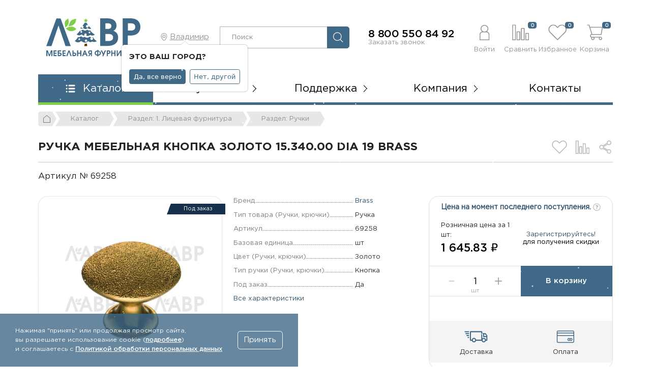

--- FILE ---
content_type: text/html; charset=UTF-8
request_url: https://lavrmf.ru/katalog/1-litsevaya-furnitura/ruchki/brass-15-340-00-dia-19-ruchka-knopka-eksklyuzivnaya-kollektsiya-glyantsevoe-zoloto/
body_size: 64518
content:
<!DOCTYPE html>
<html class="no-js" lang="ru">
	<head>
    <meta charset="UTF-8" />
    <meta http-equiv="X-UA-Compatible" content="IE=edge,chrome=1" />
   	<meta name="viewport" content="width=device-width, initial-scale=1, maximum-scale=1, user-scalable=0" />
  	  <meta name="format-detection" content="telephone=no" />
   	<meta name="format-detection" content="address=no" />
    <meta name="SKYPE_TOOLBAR" content="SKYPE_TOOLBAR_PARSER_COMPATIBLE" />
    <meta name="yandex-verification" content="3a8ed99fc68b9770" />
    <title>Купить Ручка мебельная кнопка золото 15.340.00 DIA 19 Brass | 69258 | Фурнитура и комплектующие для мебели</title>
    <meta name="robots" content="index, follow" />
    <meta name="keywords" content="Ручка мебельная кнопка золото 15.340.00 DIA 19 Brass/ 69258 / оптом и в розницу / мебельная фурнитура &amp;quot;ЛАВР&amp;quot;" />
    <meta name="description" content="Купить Ручка мебельная кнопка золото 15.340.00 DIA 19 Brass (Арт. 69258) (15.340.00 DIA 19), 1&nbsp;645.83 &#8381;, доступные цены и высокое качество. Доставка в любой регион РФ. Больше похожих товаров вы найдёте в разделе Ручки." />
    <link rel="canonical" href="https://lavrmf.ru/katalog/1-litsevaya-furnitura/ruchki/brass-15-340-00-dia-19-ruchka-knopka-eksklyuzivnaya-kollektsiya-glyantsevoe-zoloto/" />
    
    <meta property="og:image" content="https://lavrmf.ru/local/templates/lavr_2023/icons/ogImage.jpg" />
   	<link rel="shortcut icon" type="image/x-icon" href="https://lavrmf.ru/local/templates/lavr_2023/icons/favicon.ico" />
    <link rel="apple-touch-icon" href="/local/templates/lavr_2023/icons/apple-touch-icon.png" />
		
		<script data-skip-moving="true">(function(w, d, n) {var cl = "bx-core";var ht = d.documentElement;var htc = ht ? ht.className : undefined;if (htc === undefined || htc.indexOf(cl) !== -1){return;}var ua = n.userAgent;if (/(iPad;)|(iPhone;)/i.test(ua)){cl += " bx-ios";}else if (/Windows/i.test(ua)){cl += ' bx-win';}else if (/Macintosh/i.test(ua)){cl += " bx-mac";}else if (/Linux/i.test(ua) && !/Android/i.test(ua)){cl += " bx-linux";}else if (/Android/i.test(ua)){cl += " bx-android";}cl += (/(ipad|iphone|android|mobile|touch)/i.test(ua) ? " bx-touch" : " bx-no-touch");cl += w.devicePixelRatio && w.devicePixelRatio >= 2? " bx-retina": " bx-no-retina";if (/AppleWebKit/.test(ua)){cl += " bx-chrome";}else if (/Opera/.test(ua)){cl += " bx-opera";}else if (/Firefox/.test(ua)){cl += " bx-firefox";}ht.className = htc ? htc + " " + cl : cl;})(window, document, navigator);</script>


<link href="/bitrix/js/intranet/intranet-common.css?168596264066709" type="text/css"  rel="stylesheet" />
<link href="/bitrix/js/ui/design-tokens/dist/ui.design-tokens.css?171750483826358" type="text/css"  rel="stylesheet" />
<link href="/bitrix/js/ui/fonts/opensans/ui.font.opensans.css?16859626412555" type="text/css"  rel="stylesheet" />
<link href="/bitrix/js/main/popup/dist/main.popup.bundle.css?175074505331694" type="text/css"  rel="stylesheet" />
<link href="/bitrix/css/main/themes/blue/style.css?1685962650386" type="text/css"  rel="stylesheet" />
<link href="/local/templates/lavr_2023/components/bitrix/catalog/.default/style.css?17325378881333" type="text/css"  rel="stylesheet" />
<link href="/local/templates/lavr_2023/components/bitrix/catalog.element/.default/style.css?176546201241699" type="text/css"  rel="stylesheet" />
<link href="/local/templates/lavr_2023/css/swiper-bundle.min.css?168596265216029" type="text/css"  rel="stylesheet" />
<link href="/bitrix/components/bitrix/catalog.product.subscribe/templates/.default/style.css?16859626431816" type="text/css"  rel="stylesheet" />
<link href="/local/templates/lavr_2023/components/bitrix/catalog.store.amount/.default/style.css?17001412401393" type="text/css"  rel="stylesheet" />
<link href="/bitrix/components/bitrix/sale.prediction.product.detail/templates/.default/style.css?1685962648381" type="text/css"  rel="stylesheet" />
<link href="/bitrix/components/bitrix/sale.products.gift/templates/bootstrap_v4/style.css?1685962648177" type="text/css"  rel="stylesheet" />
<link href="/local/templates/lavr_2023/components/bitrix/catalog.item/bootstrap_v4/style.css?17653570693015" type="text/css"  rel="stylesheet" />
<link href="/bitrix/components/bitrix/sale.products.gift/templates/bootstrap_v4/themes/blue/style.css?1685962648148" type="text/css"  rel="stylesheet" />
<link href="/bitrix/components/bitrix/sale.gift.main.products/templates/bootstrap_v4/style.css?168596264887" type="text/css"  rel="stylesheet" />
<link href="/bitrix/components/bitrix/sale.gift.main.products/templates/bootstrap_v4/themes/blue/style.css?1685962648154" type="text/css"  rel="stylesheet" />
<link href="/local/templates/lavr_2023/components/bitrix/system.pagenavigation/.default/style.css?16859626521002" type="text/css"  rel="stylesheet" />
<link href="/local/templates/lavr_2023/components/bitrix/catalog.section/catalogSectionSlider/style.css?17364266651327" type="text/css"  rel="stylesheet" />
<link href="/local/templates/lavr_2023/css/core/bootstrap.min.css?1685962652194901" type="text/css"  data-template-style="true"  rel="stylesheet" />
<link href="/local/templates/lavr_2023/css/font-awesome.min.css?168596265227466" type="text/css"  data-template-style="true"  rel="stylesheet" />
<link href="/local/templates/lavr_2023/css/jquery.bxslider.min.css?16859626522611" type="text/css"  data-template-style="true"  rel="stylesheet" />
<link href="/local/templates/lavr_2023/css/jquery.fancybox.min.css?168916870412795" type="text/css"  data-template-style="true"  rel="stylesheet" />
<link href="/local/templates/lavr_2023/css/simplebar.css?16859626524237" type="text/css"  data-template-style="true"  rel="stylesheet" />
<link href="/local/templates/lavr_2023/components/netbrand/nb.selectCity/.default/style.css?16859626523197" type="text/css"  data-template-style="true"  rel="stylesheet" />
<link href="/bitrix/components/bitrix/sale.location.selector.search/templates/.default/style.css?16859626486417" type="text/css"  data-template-style="true"  rel="stylesheet" />
<link href="/local/templates/lavr_2023/components/netbrand/search.title/.default/style.css?17217310482986" type="text/css"  data-template-style="true"  rel="stylesheet" />
<link href="/local/templates/lavr_2023/components/bitrix/sale.basket.basket.line/.default/style.css?16859626521569" type="text/css"  data-template-style="true"  rel="stylesheet" />
<link href="/local/templates/lavr_2023/components/bitrix/menu/mainMenu/style.css?16877876102415" type="text/css"  data-template-style="true"  rel="stylesheet" />
<link href="/local/templates/lavr_2023/components/bitrix/breadcrumb/.default/style.css?17332207302713" type="text/css"  data-template-style="true"  rel="stylesheet" />
<link href="/local/templates/lavr_2023/components/bitrix/menu/socMenu/style.css?17661268261847" type="text/css"  data-template-style="true"  rel="stylesheet" />
<link href="/local/templates/lavr_2023/components/bitrix/news.list/footerMenu/style.css?16859626522535" type="text/css"  data-template-style="true"  rel="stylesheet" />
<link href="/local/templates/lavr_2023/components/bitrix/menu/footerMenu/style.css?16859626521041" type="text/css"  data-template-style="true"  rel="stylesheet" />
<link href="/local/templates/lavr_2023/components/bitrix/main.include/nbCopy/style.css?1685962652259" type="text/css"  data-template-style="true"  rel="stylesheet" />
<link href="/local/templates/lavr_2023/components/bitrix/menu/mobileMenu/style.css?16881148042255" type="text/css"  data-template-style="true"  rel="stylesheet" />
<link href="/local/templates/lavr_2023/components/bitrix/menu/catalogMenu/style.css?16859626525927" type="text/css"  data-template-style="true"  rel="stylesheet" />
<link href="/local/templates/lavr_2023/components/bitrix/main.auth.form/.default/style.css?1685962652797" type="text/css"  data-template-style="true"  rel="stylesheet" />
<link href="/local/templates/lavr_2023/components/bitrix/main.include/nbCookie/style.css?1710851839664" type="text/css"  data-template-style="true"  rel="stylesheet" />
<link href="/local/templates/lavr_2023/template_styles.css?176656004756402" type="text/css"  data-template-style="true"  rel="stylesheet" />
		
    <!--[if lt IE 9]>
      <script  data-skip-moving="true" src="/local/templates/lavr_2023/js/core/respond.min.js"></script>
    <![endif]--> 
    
     
        
    
    



<script type="extension/settings" data-extension="currency.currency-core">{"region":"ru"}</script>



            
            <!-- Yandex.Metrika counter -->
            
            <!-- /Yandex.Metrika counter -->
                    
        
          
<!-- Yandex.Metrika counter -->
<noscript><div><img src="https://mc.yandex.ru/watch/34903760" style="position:absolute; left:-9999px;" alt="" /></div></noscript>
<!-- /Yandex.Metrika counter -->       
	</head>
	<body class="body d-flex flex-column _second">
		<svg xmlns="http://www.w3.org/2000/svg" width="0" height="0"  class="hidden">
  	<symbol id="pdf" viewBox="0 0 22 26" >
  		<path fill-rule="evenodd" fill="currentColor" d="M20.608,19.793 L20.011,19.793 L20.011,24.980 C20.011,25.542 19.574,26.000 19.037,26.000 L2.963,26.000 C2.425,26.000 1.989,25.542 1.989,24.980 L1.989,19.793 L1.392,19.793 C0.623,19.793 -0.000,19.140 -0.000,18.335 L-0.000,10.757 C-0.000,9.952 0.623,9.300 1.392,9.300 L1.989,9.300 L1.989,1.020 C1.989,0.458 2.425,-0.000 2.963,-0.000 L14.734,-0.000 C14.772,-0.000 14.810,0.006 14.846,0.015 C14.855,0.017 14.863,0.021 14.872,0.024 C14.905,0.034 14.937,0.048 14.968,0.066 C14.979,0.072 14.989,0.078 15.000,0.086 C15.035,0.110 15.068,0.137 15.097,0.171 C15.098,0.172 15.099,0.173 15.101,0.174 L19.890,5.901 C19.969,5.994 20.005,6.111 20.006,6.231 C20.008,6.250 20.011,6.269 20.011,6.288 L20.011,9.300 L20.608,9.300 C21.376,9.300 22.000,9.952 22.000,10.757 L22.000,18.335 C22.000,19.140 21.376,19.793 20.608,19.793 ZM2.963,24.704 L19.037,24.704 L19.037,19.793 L2.963,19.793 L2.963,24.704 ZM14.922,14.587 C14.922,13.243 14.447,12.306 13.692,11.718 C12.990,11.165 12.094,10.905 10.713,10.905 C9.882,10.905 9.094,10.962 8.490,11.063 L8.490,18.541 C8.900,18.597 9.505,18.654 10.357,18.654 C11.781,18.654 12.947,18.337 13.712,17.671 C14.415,17.049 14.922,16.045 14.922,14.587 ZM2.219,11.063 L2.219,18.575 L2.219,18.575 L3.848,18.575 L3.848,15.853 C3.999,15.875 4.194,15.887 4.409,15.887 C5.381,15.887 6.212,15.638 6.773,15.084 C7.205,14.656 7.441,14.023 7.441,13.277 C7.441,12.532 7.129,11.899 6.665,11.515 C6.180,11.108 5.456,10.905 4.442,10.905 C3.438,10.905 2.726,10.973 2.219,11.063 ZM19.037,6.746 L14.734,6.746 C14.465,6.746 14.247,6.518 14.247,6.236 L14.247,1.020 L2.963,1.020 L2.963,9.300 L19.037,9.300 L19.037,6.746 ZM20.448,10.962 L16.002,10.962 L16.002,18.575 L17.653,18.575 L17.653,15.514 L20.265,15.514 L20.265,14.113 L17.653,14.113 L17.653,12.373 L20.448,12.373 L20.448,10.962 ZM5.812,13.322 C5.812,14.102 5.273,14.565 4.398,14.565 C4.162,14.565 3.989,14.553 3.848,14.520 L3.848,12.272 C3.967,12.238 4.194,12.204 4.528,12.204 C5.348,12.204 5.812,12.622 5.812,13.322 ZM10.713,17.310 C10.508,17.310 10.282,17.310 10.141,17.276 L10.141,12.294 C10.282,12.261 10.519,12.227 10.886,12.227 C12.299,12.227 13.185,13.062 13.174,14.644 C13.174,16.463 12.202,17.321 10.713,17.310 Z"/>
	</symbol>
	<symbol id="user" viewBox="0 0 24 38" >
		<path fill-rule="evenodd"  fill="currentColor" d="M22.987,37.999 L1.926,37.999 C1.393,37.999 0.962,37.574 0.962,37.050 L0.962,24.064 C0.962,20.528 3.593,17.595 7.026,17.045 C4.825,15.415 3.392,12.829 3.392,9.912 C3.392,4.988 7.458,0.981 12.457,0.981 C17.455,0.981 21.521,4.988 21.521,9.912 C21.521,12.829 20.089,15.415 17.888,17.045 C21.320,17.596 23.951,20.529 23.951,24.064 L23.951,37.050 C23.951,37.574 23.520,37.999 22.987,37.999 ZM19.594,9.912 C19.594,6.035 16.392,2.880 12.457,2.880 C8.521,2.880 5.319,6.035 5.319,9.912 C5.319,13.786 8.516,16.939 12.446,16.944 L12.467,16.944 C16.398,16.939 19.594,13.786 19.594,9.912 ZM22.024,24.064 C22.024,21.185 19.647,18.843 16.726,18.843 L8.187,18.843 C5.267,18.843 2.889,21.185 2.889,24.064 L2.889,36.101 L22.024,36.101 L22.024,24.064 Z"/>
	</symbol>
	<symbol id="compare" viewBox="0 0 39 37" >
		<path fill-rule="evenodd"  fill="currentColor" d="M37.994,37.003 L31.619,37.003 C31.093,37.003 30.668,36.577 30.668,36.049 L30.668,20.748 C30.668,20.221 31.093,19.794 31.619,19.794 L37.994,19.794 C38.520,19.794 38.946,20.221 38.946,20.748 L38.946,36.049 C38.946,36.577 38.520,37.003 37.994,37.003 ZM37.042,21.701 L32.571,21.701 L32.571,35.095 L37.042,35.095 L37.042,21.701 ZM28.096,37.003 L21.721,37.003 C21.196,37.003 20.771,36.577 20.771,36.049 L20.771,9.145 C20.771,8.619 21.196,8.191 21.721,8.191 L28.096,8.191 C28.623,8.191 29.048,8.619 29.048,9.145 L29.048,36.049 C29.048,36.577 28.623,37.003 28.096,37.003 ZM27.144,10.098 L22.673,10.098 L22.673,35.095 L27.144,35.095 L27.144,10.098 ZM18.157,36.961 L11.782,36.961 C11.256,36.961 10.830,36.534 10.830,36.007 L10.830,17.091 C10.830,16.564 11.256,16.137 11.782,16.137 L18.157,16.137 C18.683,16.137 19.109,16.564 19.109,17.091 L19.109,36.007 C19.109,36.534 18.683,36.961 18.157,36.961 ZM17.205,18.045 L12.734,18.045 L12.734,35.053 L17.205,35.053 L17.205,18.045 ZM8.259,36.961 L1.884,36.961 C1.359,36.961 0.932,36.534 0.932,36.007 L0.932,0.949 C0.932,0.422 1.359,-0.005 1.884,-0.005 L8.259,-0.005 C8.785,-0.005 9.211,0.422 9.211,0.949 L9.211,36.007 C9.211,36.534 8.785,36.961 8.259,36.961 ZM7.307,1.902 L2.836,1.902 L2.836,35.053 L7.307,35.053 L7.307,1.902 Z"/>
		<path fill-rule="evenodd" d="M37.994,37.003 L31.619,37.003 C31.093,37.003 30.668,36.577 30.668,36.049 L30.668,20.748 C30.668,20.221 31.093,19.794 31.619,19.794 L37.994,19.794 C38.520,19.794 38.946,20.221 38.946,20.748 L38.946,36.049 C38.946,36.577 38.520,37.003 37.994,37.003 ZM28.096,37.003 L21.721,37.003 C21.196,37.003 20.771,36.577 20.771,36.049 L20.771,9.145 C20.771,8.619 21.196,8.191 21.721,8.191 L28.096,8.191 C28.623,8.191 29.048,8.619 29.048,9.145 L29.048,36.049 C29.048,36.577 28.623,37.003 28.096,37.003 ZM18.157,36.961 L11.782,36.961 C11.256,36.961 10.830,36.534 10.830,36.007 L10.830,17.091 C10.830,16.564 11.256,16.137 11.782,16.137 L18.157,16.137 C18.683,16.137 19.109,16.564 19.109,17.091 L19.109,36.007 C19.109,36.534 18.683,36.961 18.157,36.961 ZM8.259,36.961 L1.884,36.961 C1.359,36.961 0.932,36.534 0.932,36.007 L0.932,0.949 C0.932,0.422 1.359,-0.005 1.884,-0.005 L8.259,-0.005 C8.785,-0.005 9.211,0.422 9.211,0.949 L9.211,36.007 C9.211,36.534 8.785,36.961 8.259,36.961 Z"/>
	</symbol>
	<symbol id="fav" viewBox="0 0 39 35" >
		<path fill-rule="evenodd" fill="currentColor" d="M19.482,34.995 L3.119,18.306 C-0.899,14.210 -1.000,7.435 2.897,3.512 C5.213,1.183 7.700,0.001 10.290,0.001 L10.319,0.001 C12.917,0.010 15.476,1.226 17.720,3.516 L19.485,5.285 L21.254,3.510 C23.464,1.255 26.001,0.050 28.585,0.030 L28.651,0.030 C31.240,0.030 33.733,1.199 36.064,3.505 C39.999,7.399 39.899,14.176 35.846,18.306 L19.482,34.995 ZM10.290,1.923 C8.227,1.923 6.197,2.914 4.256,4.867 C1.083,8.061 1.188,13.598 4.485,16.959 L19.482,32.254 L34.479,16.959 C37.748,13.629 37.860,7.981 34.719,4.873 C32.759,2.935 30.718,1.951 28.650,1.951 C28.633,1.951 28.616,1.952 28.600,1.952 C25.993,1.972 23.907,3.547 22.616,4.862 L19.485,8.001 L16.359,4.869 C15.044,3.527 12.933,1.932 10.312,1.923 L10.290,1.923 Z"/>
		<path fill-rule="evenodd" d="M19.482,34.995 L3.119,18.306 C-0.899,14.210 -1.000,7.435 2.897,3.512 C5.213,1.183 7.700,0.001 10.290,0.001 L10.319,0.001 C12.917,0.010 15.476,1.226 17.720,3.516 L19.485,5.285 L21.254,3.510 C23.464,1.255 26.001,0.050 28.585,0.030 L28.651,0.030 C31.240,0.030 33.733,1.199 36.064,3.505 C39.999,7.399 39.899,14.176 35.846,18.306 L19.482,34.995 Z"/>
	</symbol>
	<symbol id="cart" viewBox="0 0 36 36" >
		<path fill-rule="evenodd"  fill="currentColor" d="M11.568,23.561 L12.314,23.561 L13.050,23.561 L31.920,23.561 C32.792,23.561 33.500,22.872 33.539,22.000 L35.797,7.138 L35.797,7.003 C35.797,6.101 35.070,5.374 34.168,5.364 L7.846,5.364 L6.257,0.043 L1.876,0.043 C1.372,-0.006 0.926,0.362 0.869,0.867 C0.820,1.371 1.188,1.826 1.692,1.874 C1.750,1.884 1.818,1.884 1.876,1.874 L4.890,1.874 L10.860,21.807 C8.690,22.175 7.226,24.240 7.594,26.412 C7.875,28.059 9.145,29.358 10.783,29.668 C10.396,30.270 10.182,30.958 10.182,31.675 C10.153,33.759 11.829,35.476 13.914,35.505 C15.997,35.533 17.713,33.856 17.741,31.773 C17.751,31.055 17.557,30.357 17.180,29.746 L27.569,29.746 C26.502,31.530 27.084,33.837 28.868,34.903 C30.650,35.970 32.957,35.388 34.023,33.604 C35.089,31.821 34.507,29.513 32.725,28.447 C32.143,28.098 31.465,27.914 30.786,27.914 L11.568,27.914 C10.366,27.914 9.397,26.945 9.397,25.742 C9.397,24.540 10.376,23.561 11.568,23.561 M8.398,7.196 L33.917,7.196 L31.707,21.739 L12.750,21.739 L8.398,7.196 ZM30.786,29.736 C31.862,29.736 32.725,30.609 32.725,31.675 C32.725,32.742 31.852,33.615 30.786,33.615 C29.720,33.615 28.848,32.742 28.848,31.675 C28.848,30.609 29.720,29.736 30.786,29.736 M13.952,29.736 C15.018,29.736 15.891,30.609 15.891,31.675 C15.891,32.742 15.018,33.615 13.952,33.615 C12.886,33.615 12.013,32.742 12.013,31.675 C12.013,30.609 12.886,29.736 13.952,29.736 "/>
	</symbol>
	<symbol id="cart2" viewBox="0 0 21 21" >
		<path fill-rule="evenodd"  fill="currentColor" d="M19.216,13.162 C19.194,13.648 18.790,14.031 18.292,14.031 L7.515,14.031 L7.095,14.031 L6.669,14.031 C5.989,14.031 5.429,14.577 5.429,15.245 C5.429,15.914 5.983,16.454 6.669,16.454 L17.645,16.454 C18.032,16.454 18.419,16.556 18.751,16.751 C19.770,17.344 20.102,18.628 19.493,19.622 C18.884,20.615 17.567,20.938 16.548,20.344 C15.530,19.751 15.198,18.467 15.807,17.474 L9.873,17.474 C10.089,17.814 10.200,18.202 10.194,18.602 C10.178,19.762 9.198,20.696 8.009,20.679 C6.819,20.663 5.861,19.708 5.877,18.548 C5.877,18.149 6.000,17.765 6.221,17.430 C5.285,17.258 4.560,16.535 4.400,15.617 C4.190,14.409 5.025,13.260 6.265,13.054 L2.855,1.959 L1.134,1.959 C1.102,1.965 1.062,1.965 1.029,1.959 C0.741,1.933 0.531,1.679 0.559,1.399 C0.593,1.118 0.847,0.913 1.134,0.940 L3.636,0.940 L4.544,3.902 L19.575,3.902 C20.091,3.908 20.506,4.313 20.506,4.814 L20.506,4.890 L19.216,13.162 ZM17.645,19.628 C18.253,19.628 18.751,19.142 18.751,18.548 C18.751,17.954 18.258,17.469 17.645,17.469 C17.035,17.469 16.537,17.954 16.537,18.548 C16.537,19.142 17.035,19.628 17.645,19.628 ZM8.031,19.628 C8.639,19.628 9.137,19.142 9.137,18.548 C9.137,17.954 8.639,17.469 8.031,17.469 C7.422,17.469 6.924,17.954 6.924,18.548 C6.924,19.142 7.422,19.628 8.031,19.628 ZM4.859,4.921 L7.344,13.016 L18.170,13.016 L19.432,4.921 L4.859,4.921 ZM14.490,9.396 L13.189,9.396 L13.189,10.663 C13.189,10.945 12.951,11.177 12.663,11.177 C12.376,11.177 12.138,10.945 12.138,10.663 L12.138,9.396 L10.837,9.396 C10.588,9.369 10.394,9.179 10.377,8.937 C10.350,8.656 10.560,8.403 10.848,8.376 L12.149,8.376 L12.149,8.322 C12.149,7.944 12.154,7.565 12.132,7.188 C12.115,7.005 12.098,6.811 12.203,6.650 C12.336,6.444 12.602,6.353 12.840,6.427 C12.995,6.476 13.123,6.595 13.177,6.745 C13.222,6.860 13.211,6.989 13.206,7.107 C13.200,7.248 13.195,7.394 13.189,7.534 C13.177,7.814 13.177,8.096 13.184,8.376 L14.490,8.376 C14.739,8.403 14.932,8.592 14.960,8.835 C14.988,9.115 14.777,9.369 14.490,9.396 Z"/>
	</symbol>	
	<symbol id="menu" viewBox="0 0 19 16" >
		<path fill-rule="evenodd"  fill="currentColor" d="M17.070,9.500 L7.070,9.500 C6.242,9.500 5.570,8.829 5.570,7.999 C5.570,7.172 6.242,6.500 7.070,6.500 L17.070,6.500 C17.898,6.500 18.570,7.172 18.570,7.999 C18.570,8.829 17.898,9.500 17.070,9.500 ZM17.070,3.500 L7.070,3.500 C6.242,3.500 5.570,2.829 5.570,2.000 C5.570,1.172 6.242,0.500 7.070,0.500 L17.070,0.500 C17.898,0.500 18.570,1.172 18.570,2.000 C18.570,2.829 17.898,3.500 17.070,3.500 ZM2.070,15.500 C1.242,15.500 0.570,14.829 0.570,14.000 C0.570,13.172 1.242,12.500 2.070,12.500 C2.898,12.500 3.570,13.172 3.570,14.000 C3.570,14.829 2.898,15.500 2.070,15.500 ZM2.070,9.500 C1.242,9.500 0.570,8.829 0.570,7.999 C0.570,7.172 1.242,6.500 2.070,6.500 C2.898,6.500 3.570,7.172 3.570,7.999 C3.570,8.829 2.898,9.500 2.070,9.500 ZM2.070,3.500 C1.242,3.500 0.570,2.829 0.570,2.000 C0.570,1.172 1.242,0.500 2.070,0.500 C2.898,0.500 3.570,1.172 3.570,2.000 C3.570,2.829 2.898,3.500 2.070,3.500 ZM7.070,12.500 L17.070,12.500 C17.898,12.500 18.570,13.172 18.570,14.000 C18.570,14.829 17.898,15.500 17.070,15.500 L7.070,15.500 C6.242,15.500 5.570,14.829 5.570,14.000 C5.570,13.172 6.242,12.500 7.070,12.500 Z"/>
	</symbol>	
	<symbol id="close" viewBox="0 0 18 19" >
		<path fill-rule="evenodd"  fill="currentColor" d="M10.494,9.604 L17.621,2.523 C17.959,2.191 17.963,1.648 17.631,1.311 C17.628,1.307 17.624,1.304 17.621,1.301 C17.280,0.963 16.727,0.963 16.386,1.301 L9.265,8.376 L2.079,1.195 C1.738,0.854 1.184,0.854 0.843,1.195 C0.503,1.537 0.503,2.092 0.843,2.433 L8.025,9.609 L0.817,16.770 C0.477,17.108 0.477,17.655 0.817,17.992 C1.158,18.330 1.712,18.330 2.053,17.992 L9.254,10.837 L16.412,17.990 C16.753,18.331 17.306,18.331 17.647,17.990 C17.988,17.648 17.988,17.094 17.647,16.752 L10.494,9.604 L10.494,9.604 Z"/>
	</symbol>	
	<symbol id="search" viewBox="0 0 23 23" >
		<path fill-rule="evenodd"  fill="currentColor" d="M22.805,21.932 L15.001,14.124 C16.289,12.642 17.070,10.707 17.070,8.593 C17.070,3.939 13.287,0.158 8.641,0.158 C3.990,0.158 0.212,3.943 0.212,8.593 C0.212,13.243 3.995,17.028 8.641,17.028 C10.754,17.028 12.687,16.247 14.168,14.958 L21.972,22.765 C22.086,22.880 22.239,22.941 22.388,22.941 C22.537,22.941 22.691,22.884 22.805,22.765 C23.033,22.537 23.033,22.160 22.805,21.932 ZM1.391,8.593 C1.391,4.593 4.643,1.342 8.637,1.342 C12.634,1.342 15.882,4.597 15.882,8.593 C15.882,12.589 12.634,15.848 8.637,15.848 C4.643,15.848 1.391,12.594 1.391,8.593 L1.391,8.593 Z"/>
	</symbol>	
	<symbol id="question" viewBox="0 0 21 21" >
		<path fill-rule="evenodd"  fill="currentColor" d="M10.383,20.956 C4.873,20.956 0.406,16.474 0.406,10.944 C0.406,5.414 4.873,0.931 10.383,0.931 C15.893,0.931 20.359,5.414 20.359,10.944 C20.359,16.474 15.893,20.956 10.383,20.956 ZM10.419,2.127 C5.615,2.127 1.720,6.044 1.720,10.875 C1.720,15.706 5.615,19.622 10.419,19.622 C15.224,19.622 19.118,15.706 19.118,10.875 C19.118,6.044 15.224,2.127 10.419,2.127 ZM11.041,11.406 L10.882,12.283 L9.406,12.283 L9.073,9.954 L9.145,9.882 C10.833,9.815 11.678,9.369 11.678,8.544 C11.678,8.219 11.562,7.967 11.330,7.789 C11.099,7.612 10.771,7.523 10.347,7.523 C9.564,7.523 8.841,7.854 8.175,8.515 L6.844,7.063 C7.789,6.027 8.971,5.510 10.389,5.510 C11.451,5.510 12.300,5.773 12.936,6.301 C13.574,6.828 13.892,7.566 13.892,8.515 C13.892,10.059 12.942,11.023 11.041,11.406 ZM11.273,15.706 L8.928,15.706 L8.928,13.405 L11.273,13.405 L11.273,15.706 Z"/>
	</symbol>
	<symbol id="print" viewBox="0 0 27 28" >
		<path fill-rule="evenodd"  fill="currentColor" d="M24.256,22.403 L22.428,22.403 L22.428,26.132 C22.428,27.153 21.606,27.988 20.599,27.988 L6.849,27.988 C5.843,27.988 5.020,27.153 5.020,26.132 L5.020,22.403 L3.191,22.403 C1.632,22.403 0.441,21.195 0.441,19.611 L0.441,11.234 C0.441,9.650 1.632,8.442 3.191,8.442 L5.048,8.442 L5.048,1.921 C5.048,0.900 5.870,0.065 6.877,0.065 L20.628,0.065 C21.634,0.065 22.456,0.900 22.456,1.921 L22.456,8.442 L24.285,8.442 C25.844,8.442 27.034,9.650 27.007,11.234 L27.007,19.611 C27.007,21.195 25.815,22.403 24.256,22.403 ZM5.941,26.132 C5.941,26.693 6.408,27.067 6.863,27.067 L20.613,27.067 C21.166,27.067 21.534,26.592 21.534,26.132 L21.534,19.611 L5.941,19.611 L5.941,26.132 ZM21.534,1.921 C21.534,1.360 21.067,0.986 20.613,0.986 L6.863,0.986 C6.310,0.986 5.941,1.461 5.941,1.921 L5.941,8.442 L21.534,8.442 L21.534,1.921 ZM26.114,11.234 C26.114,10.213 25.291,9.378 24.285,9.378 L3.191,9.378 C2.185,9.378 1.363,10.213 1.363,11.234 L1.363,19.611 C1.363,20.633 2.185,21.467 3.191,21.467 L5.020,21.467 L5.020,18.675 L22.456,18.675 L22.456,21.467 L24.285,21.467 C25.291,21.467 26.114,20.633 26.114,19.611 L26.114,11.234 ZM21.534,14.041 C21.025,14.041 20.613,13.622 20.613,13.106 C20.613,12.589 21.025,12.170 21.534,12.170 C22.043,12.170 22.456,12.589 22.456,13.106 C22.456,13.622 22.043,14.041 21.534,14.041 ZM6.863,24.274 L20.614,24.274 L20.614,25.210 L6.863,25.210 L6.863,24.274 ZM6.863,21.482 L20.614,21.482 L20.614,22.418 L6.863,22.418 L6.863,21.482 Z"/>
	</symbol>
	<symbol id="share" viewBox="0 0 26 28" >
		<path fill-rule="evenodd"  fill="currentColor" d="M21.041,9.374 C19.997,9.374 19.043,9.024 18.265,8.440 L9.910,13.321 C9.932,13.490 9.947,13.662 9.947,13.836 C9.947,14.054 9.924,14.266 9.891,14.477 L18.353,19.363 C19.093,18.831 19.990,18.505 20.974,18.505 C23.475,18.505 25.510,20.547 25.510,23.055 C25.510,25.564 23.475,27.605 20.974,27.605 C18.473,27.605 16.438,25.564 16.438,23.055 C16.438,22.879 16.451,22.702 16.473,22.528 L8.057,17.580 C7.280,18.162 6.328,18.511 5.287,18.511 C2.708,18.511 0.626,16.423 0.626,13.836 C0.626,11.249 2.708,9.162 5.287,9.162 C6.363,9.162 7.345,9.534 8.136,10.151 L16.434,5.328 C16.402,5.122 16.380,4.913 16.380,4.700 C16.380,2.113 18.462,0.025 21.041,0.025 C23.619,0.025 25.701,2.113 25.701,4.700 C25.701,7.286 23.619,9.374 21.041,9.374 ZM21.034,1.541 C19.295,1.541 17.884,2.950 17.884,4.689 C17.884,5.128 17.974,5.545 18.136,5.925 L7.869,12.021 C7.296,11.244 6.374,10.741 5.334,10.741 C3.595,10.741 2.184,12.150 2.184,13.889 C2.184,15.628 3.595,17.037 5.334,17.037 C6.373,17.037 7.294,16.535 7.868,15.759 L18.154,21.815 C17.981,22.204 17.884,22.635 17.884,23.089 C17.884,24.828 19.295,26.238 21.034,26.238 C22.774,26.238 24.184,24.828 24.184,23.089 C24.184,21.350 22.774,19.941 21.034,19.941 C20.033,19.941 19.142,20.408 18.565,21.135 L8.231,15.127 C8.394,14.747 8.484,14.329 8.484,13.889 C8.484,13.449 8.394,13.031 8.231,12.651 L18.520,6.586 C19.095,7.346 20.007,7.837 21.034,7.837 C22.774,7.837 24.184,6.428 24.184,4.689 C24.184,2.950 22.774,1.541 21.034,1.541 Z"/>
	</symbol>	
	<symbol id="delivery" viewBox="0 0 51 25" >
		<path fill-rule="evenodd" fill="currentColor" d="M49.135,20.569 L46.864,20.569 C46.294,22.565 44.448,24.021 42.280,24.021 C40.113,24.021 38.267,22.550 37.697,20.569 L25.526,20.569 C24.955,22.565 23.110,24.021 20.943,24.021 C18.775,24.021 16.930,22.550 16.358,20.569 L13.255,20.569 C12.653,20.569 12.156,20.074 12.156,19.476 L12.156,1.819 C12.156,1.222 12.653,0.727 13.255,0.727 L37.931,0.727 C38.531,0.727 39.030,1.222 39.030,1.819 L39.030,4.704 L45.839,4.704 C46.190,4.704 46.527,4.879 46.732,5.171 L50.028,9.861 C50.160,10.036 50.232,10.254 50.232,10.487 L50.232,19.476 C50.232,20.074 49.735,20.569 49.135,20.569 ZM20.943,21.836 C22.363,21.836 23.520,20.685 23.520,19.272 C23.520,17.859 22.363,16.708 20.943,16.708 C19.522,16.708 18.365,17.859 18.365,19.272 C18.365,20.685 19.522,21.836 20.943,21.836 ZM36.833,2.927 L14.352,2.927 L14.352,18.398 L16.256,18.398 C16.666,16.199 18.614,14.538 20.943,14.538 C23.271,14.538 25.205,16.199 25.629,18.398 L36.833,18.398 L36.833,2.927 ZM42.296,21.836 C43.715,21.836 44.872,20.685 44.872,19.272 C44.872,17.859 43.715,16.708 42.296,16.708 C40.874,16.708 39.717,17.859 39.717,19.272 C39.717,20.685 40.874,21.836 42.296,21.836 ZM45.283,6.904 L43.130,6.904 L43.130,10.808 L48.050,10.808 L45.283,6.904 ZM48.065,12.994 L42.017,12.994 C41.416,12.994 40.918,12.497 40.918,11.900 L40.918,6.904 L39.030,6.904 L39.030,15.834 C39.879,15.033 41.035,14.538 42.296,14.538 C44.624,14.538 46.557,16.199 46.981,18.398 L48.065,18.398 L48.065,12.994 ZM9.432,2.927 L1.596,2.927 C0.996,2.927 0.498,2.431 0.498,1.833 C0.498,1.237 0.996,0.742 1.596,0.742 L9.432,0.742 C10.032,0.742 10.531,1.237 10.531,1.833 C10.531,2.431 10.032,2.927 9.432,2.927 ZM3.397,4.718 L9.431,4.718 C10.047,4.718 10.530,5.214 10.530,5.812 C10.530,6.408 10.031,6.904 9.431,6.904 L3.397,6.904 C2.797,6.904 2.299,6.408 2.299,5.812 C2.299,5.214 2.797,4.718 3.397,4.718 ZM5.624,8.695 L9.431,8.695 C10.047,8.695 10.530,9.191 10.530,9.789 C10.530,10.385 10.031,10.881 9.431,10.881 L5.624,10.881 C5.023,10.881 4.525,10.385 4.525,9.789 C4.525,9.191 5.023,8.695 5.624,8.695 ZM8.113,12.673 L9.431,12.673 C10.047,12.673 10.530,13.168 10.530,13.766 C10.530,14.363 10.031,14.858 9.431,14.858 L8.113,14.858 C7.513,14.858 7.015,14.363 7.015,13.766 C7.015,13.168 7.513,12.673 8.113,12.673 Z"/>
	</symbol>		
	<symbol id="pay" viewBox="0 0 35.75 24.75" >
		<path fill-rule="evenodd" fill="currentColor" d="M31.557,23.119 L3.936,23.119 C2.451,23.119 1.248,21.936 1.248,20.476 L1.248,3.733 C1.248,2.273 2.451,1.090 3.936,1.090 L31.557,1.090 C33.040,1.090 34.245,2.273 34.245,3.733 L34.245,20.476 C34.245,21.936 33.040,23.119 31.557,23.119 ZM2.634,20.476 C2.634,21.183 3.217,21.756 3.936,21.756 L31.557,21.756 C32.276,21.749 32.853,21.169 32.845,20.463 L32.845,10.749 L2.634,10.749 L2.634,20.476 ZM2.634,9.387 L32.845,9.387 L32.845,6.172 L2.634,6.172 L2.634,9.387 ZM32.859,3.733 C32.859,3.026 32.276,2.452 31.557,2.452 L3.936,2.452 C3.217,2.452 2.634,3.026 2.634,3.733 L2.634,4.809 L32.859,4.809 L32.859,3.733 ZM26.181,18.800 C26.105,18.887 26.024,18.968 25.937,19.043 C24.826,20.011 23.128,19.909 22.143,18.816 C21.160,17.722 21.263,16.052 22.375,15.085 C23.486,14.117 25.184,14.219 26.168,15.312 C26.673,14.750 27.399,14.428 28.163,14.428 L28.177,14.414 C28.934,14.416 29.653,14.732 30.159,15.286 C31.146,16.365 31.056,18.029 29.958,18.998 C28.859,19.970 27.169,19.880 26.181,18.800 ZM24.187,15.775 C23.467,15.775 22.885,16.349 22.885,17.056 C22.885,17.764 23.467,18.337 24.187,18.337 C24.907,18.337 25.489,17.764 25.489,17.056 C25.489,16.349 24.907,15.775 24.187,15.775 ZM28.163,15.775 C27.444,15.775 26.860,16.349 26.860,17.056 C26.860,17.764 27.444,18.337 28.163,18.337 C28.882,18.337 29.465,17.764 29.465,17.056 C29.465,16.349 28.882,15.775 28.163,15.775 Z"/>
	</symbol>	
	<symbol id="marker" viewBox="0 0 512 512" >
		<path fill-rule="evenodd" fill="currentColor" d="M63.632 141.628c-8.608 28.173-10.828 58.749-6.6 90.881C66 300.6 101.158 360.187 129.075 398.185 163.95 445.654 207.3 486.356 248 509.856a16 16 0 0 0 16 0c40.7-23.5 84.05-64.2 118.925-111.671 27.917-38 63.076-97.586 72.041-165.676 4.23-32.132 2.01-62.708-6.6-90.881-9.47-30.99-26.7-59.132-51.21-83.642C359.765 20.593 309.634 0 256 0S152.235 20.593 114.842 57.986L126.156 69.3l-11.314-11.314C90.332 82.5 73.1 110.638 63.632 141.628zm73.837-61.015C168.818 49.264 210.914 32 256 32s87.182 17.265 118.531 48.614c39.964 39.963 56.352 89.663 48.709 147.718C410.289 326.706 328.039 431.7 256 477.3c-72.039-45.6-154.289-150.594-167.24-248.968-7.643-58.055 8.745-107.755 48.709-147.719zM256 318.988a102.868 102.868 0 1 0-102.868-102.867A102.984 102.984 0 0 0 256 318.988zm0-173.735a70.868 70.868 0 1 1-70.868 70.868A70.948 70.948 0 0 1 256 145.253z"/>
	</symbol>		
	<symbol id="special" viewBox="0 0 512 512" >
		<path fill-rule="evenodd" fill="currentColor" d="M283.47 27.6c22 33.32 44.86 66.83 68 100.14a36.76 36.76 0 0 0 19 14.08c38.27 12.14 76.79 24.47 115.43 36.6 23.73 7.55 34 34.44 19.18 52.67-24 29.82-48.84 60.68-73.88 92.15a35.31 35.31 0 0 0-7.77 21.9q-.1 58.65-2.6 117.18c-1.16 23.87-25.36 42.91-46.66 36-34.94-11.25-70.64-23.73-106.93-37a32.83 32.83 0 0 0-22.54 0c-36.29 13.26-72 25.74-106.93 37-21.3 6.87-45.5-12.17-46.66-36q-2.52-58.53-2.6-117.18a35.36 35.36 0 0 0-7.76-21.9c-25.05-31.47-49.89-62.33-73.89-92.15C-7.9 212.86 2.34 186 26.07 178.42c38.64-12.13 77.16-24.46 115.43-36.6a36.76 36.76 0 0 0 19-14.08c23.13-33.31 46-66.82 68-100.14 13.55-20.51 41.5-20.51 54.97 0z" />
	</symbol>	
	
	<symbol id="call" viewBox="0 0 50 50" >
		<path fill-rule="evenodd" fill="currentColor" d="M1035.04,551.693V550.9a3.3,3.3,0,0,0-2.04-3.041V546.65a11.209,11.209,0,0,0-4.09-8.688,2.262,2.262,0,0,0-.92-1.921,10.516,10.516,0,0,0-11.88-.358,2.259,2.259,0,0,0-1.04,1.869,11.273,11.273,0,0,0-4.62,9.1v1.035a3.294,3.294,0,0,0-2.6,3.217v0.791a4.079,4.079,0,1,0,0,8.157v0.791a3.287,3.287,0,0,0,3.28,3.288h1.59a3.287,3.287,0,0,0,3.28-3.288V550.9a3.287,3.287,0,0,0-3.28-3.288h-0.91V546.65a9.909,9.909,0,0,1,3.7-7.72,2.267,2.267,0,0,0,3.05.564,5.983,5.983,0,0,1,6.75.2,2.258,2.258,0,0,0,3.08-.385,9.816,9.816,0,0,1,3.25,7.337v0.964h-1.47a3.3,3.3,0,0,0-3.29,3.288v9.739a3.3,3.3,0,0,0,3.29,3.288h0.79v0.834a1.891,1.891,0,0,1-1.89,1.885h-5.61a2.389,2.389,0,1,0-.21,1.36h5.82a3.253,3.253,0,0,0,3.25-3.245v-0.884a3.3,3.3,0,0,0,2.72-3.238V559.85A4.079,4.079,0,1,0,1035.04,551.693Zm-29.91,4.078a2.723,2.723,0,0,1,2.72-2.719v5.439A2.723,2.723,0,0,1,1005.13,555.771Zm4.08,4.87V550.9a1.926,1.926,0,0,1,1.92-1.929h0.8v13.6h-0.8A1.926,1.926,0,0,1,1009.21,560.641Zm5.43-9.739v9.739a1.927,1.927,0,0,1-1.36,1.843V549.059A1.927,1.927,0,0,1,1014.64,550.9Zm12.01-12.126a0.905,0.905,0,0,1-.54-0.175,7.342,7.342,0,0,0-8.29-.25,0.906,0.906,0,0,1-.98-1.525,9.156,9.156,0,0,1,4.95-1.449,9.063,9.063,0,0,1,5.39,1.761,0.907,0.907,0,0,1,.2,1.267,0.894,0.894,0,0,1-.73.371h0Zm-5.55,29.232a1.02,1.02,0,1,1,1.02-1.02A1.022,1.022,0,0,1,1021.1,568.008Zm7.14-7.367V550.9a1.927,1.927,0,0,1,1.36-1.843v13.425A1.927,1.927,0,0,1,1028.24,560.641Zm5.44,0a1.934,1.934,0,0,1-1.93,1.929h-0.79v-13.6h0.79a1.934,1.934,0,0,1,1.93,1.929v9.739Zm1.36-2.15v-5.439A2.72,2.72,0,1,1,1035.04,558.491Z" transform="translate(-996.45 -526.703)"/>
	</symbol>
	<symbol id="email" viewBox="0 0 50 50" >
		<path fill-rule="evenodd" fill="currentColor" d="M1036.14,614.842h-29.4a2.944,2.944,0,0,0-2.94,2.94v20.582a2.944,2.944,0,0,0,2.94,2.941h29.4a2.944,2.944,0,0,0,2.94-2.941V617.782A2.944,2.944,0,0,0,1036.14,614.842Zm-29.4,1.47h29.4a1.548,1.548,0,0,1,.31.062c-2.55,2.33-10.99,10.052-13.94,12.713a1.668,1.668,0,0,1-1.07.457,1.64,1.64,0,0,1-1.07-.458c-2.95-2.661-11.39-10.383-13.94-12.712A1.42,1.42,0,0,1,1006.74,616.312Zm-1.47,22.052V617.782a1.381,1.381,0,0,1,.08-0.406c1.95,1.783,7.84,7.171,11.66,10.644-3.81,3.27-9.7,8.855-11.67,10.728A1.619,1.619,0,0,1,1005.27,638.364Zm30.87,1.471h-29.4a1.335,1.335,0,0,1-.33-0.068c2.02-1.934,7.95-7.552,11.69-10.751q0.645,0.582,1.29,1.162a2.933,2.933,0,0,0,4.1,0c0.43-.387.86-0.774,1.28-1.163,3.74,3.2,9.67,8.816,11.7,10.751A1.335,1.335,0,0,1,1036.14,639.835Zm1.47-1.471a1.246,1.246,0,0,1-.08.384c-1.96-1.874-7.85-7.459-11.66-10.728,3.82-3.473,9.71-8.86,11.66-10.644a1.375,1.375,0,0,1,.08.406v20.582Z" transform="translate(-996.435 -603.078)"/>
	</symbol>

	<symbol id="plus" viewBox="0 0 93.562 93.562" >
		<path fill-rule="evenodd" fill="currentColor" d="m87.952 41.17-36.386.11V5.61A5.598 5.598 0 0 0 45.956 0a5.598 5.598 0 0 0-5.61 5.61l.11 35.561H5.61A5.598 5.598 0 0 0 0 46.781a5.597 5.597 0 0 0 5.61 5.609h34.791v35.562a5.599 5.599 0 0 0 5.61 5.61 5.599 5.599 0 0 0 5.61-5.61V52.391h36.331a5.599 5.599 0 0 0 5.61-5.61 5.616 5.616 0 0 0-5.61-5.611z" ></path>
	</symbol>

	<symbol id="vdots" viewBox="0 0 45.583 45.583" >
		<path fill-rule="evenodd" fill="currentColor" d="M22.793 12.196c-3.361 0-6.078-2.729-6.078-6.099C16.715 2.73 19.432 0 22.793 0c3.353 0 6.073 2.729 6.073 6.097 0 3.369-2.721 6.099-6.073 6.099zM22.794 28.889c-3.361 0-6.079-2.729-6.079-6.099 0-3.366 2.717-6.099 6.078-6.099 3.353 0 6.073 2.732 6.075 6.099-.002 3.372-2.724 6.099-6.074 6.099zM22.794 45.583c-3.361 0-6.079-2.729-6.079-6.099s2.717-6.098 6.078-6.098c3.353-.002 6.073 2.729 6.073 6.098s-2.722 6.099-6.072 6.099z" ></path>
	</symbol>

	<symbol id="video" viewBox="0 0 1280.000000 1280.000000" >
		<g transform="translate(0.000000,1280.000000) scale(0.100000,-0.100000)"
		   fill="#000000" stroke="none">
		<path fill-rule="evenodd" fill="currentColor" d="M4610 6399 l0 -2881 43 25 c195 114 4144 2392 4494 2593 339 194 448
262 440 270 -7 7 -743 434 -1637 949 -894 516 -2001 1155 -2460 1420 -459 265
-845 487 -857 494 l-23 12 0 -2882z" transform="translate(-996.435 -603.078)"/>
		</g>
	</symbol>



</svg>


		<div id="panel" class="body__bxPanel"></div>
		<header role="banner" class="body__header header">
			<div class="container">
				<div class="header__top">
				<div class="row align-items-center">
					<div class="header__col col col-md-auto _logo">
						<a href="/" class="header__logo">
		      			<img width="185" src="/local/templates/lavr_2023/images/logo_NG.svg" height="75" alt="ЛАВР">		        </a>  
					</div>
					<div class="col-auto header__col _city">
<div class="nbSelectCity selectRegion">
	<div class="nbSelectCity__title">
		<div class="row align-items-center flex-nowrap g-3">
			<div class="col-auto">
				<span id="jsNbCityChange" data-bs-trigger="manual" class="nbSelectCity__titleLegend jsNbCityChange" title="Владимир"><svg><use xlink:href="#marker" ></use></svg><span class="nbSelectCity__titleValue selectRegion__linkText">Владимир</span></span>
			</div>
			<div class="col-auto d-md-none">
				<a class="header__callBtn" href="#callBackModal" data-bs-toggle="modal" data-bs-target="#callBackModal">Заказать звонок</a>		
			</div>
		</div>

		
								
						
	   
	</div>
</div>


					</div>
					<div class="header__col col-12 col-md _search order-last order-md-0">
						
						<div class="row g-3">
							<div class="col-auto d-block d-md-none">
								<button class="btn btn-primary header__mobileMenuBtn" type="button" data-bs-toggle="offcanvas" data-bs-target="#offcanvasMobile" aria-controls="offcanvasMobile">
									<div class="header__mobileMenuBtnIcon"><svg class="header__mobileMenuBtnSvg"><use xlink:href="#menu" ></use></svg></div>
									<div class="header__mobileMenuBtnText">Меню</div>
								</button>
							</div>
							<div class="col">
<div id="title-search" class="bx-searchtitle nbSearch">
	<form action="/katalog/">
		<div class="input-group nbSearch__group">
			<div class="nbSearch__clear"></div>
			<input class="form-control nbSearch__input" placeholder="Поиск" id="title-search-input" type="text" name="q" value="" autocomplete="off"/>
			<button class="btn btn-primary nbSearch__btn" type="submit" name="s"></button>
		</div>
	</form>
</div>
								
							</div>
						</div>
						

					</div>
					<div class="header__col col-auto _phone">
						<div class="header__phone">
														<a href="tel:88005508492">8 800 550 84 92</a>
													</div>
						<a class="header__callBtn d-none d-md-block" href="#callBackModal" data-bs-toggle="modal" data-bs-target="#callBackModal">Заказать звонок</a>			
					</div>
					<div class="header__col col-auto _icons">
						<div class="nbBasketLine" id="bx_basketFKauiI"><!--'start_frame_cache_bx_basketFKauiI'--><div class="nbBasketLine__items"><a data-bs-toggle="offcanvas" href="#offcanvasAuth" role="button" class="nbBasketLine__item _compare d-md-block d-none">
		<div class="nbBasketLine__itemIcon">
			<span class="nbBasketLine__icon"><svg class="nbBasketLine__svg"><use xlink:href="#user" ></use></svg></span>
		</div>
		<div class="nbBasketLine__itemName">
			Войти		</div>
	</a><a href="/katalog/compare/" class="nbBasketLine__item _compare  d-md-block d-none ">
		<span class="nbBasketLine__itemIcon">
			<span class="nbBasketLine__icon"><svg class="nbBasketLine__svg"><use xlink:href="#compare" ></use></svg></span>
			<span class="nbBasketLine__count">0</span>
		</span>
		<div class="nbBasketLine__itemName">Сравнить</div>
	</a><a href="/personal/favorites/" class="nbBasketLine__item _fav  d-md-block d-none ">
		<span class="nbBasketLine__itemIcon">
			<span class="nbBasketLine__icon"><svg class="nbBasketLine__svg"><use xlink:href="#fav" ></use></svg></span>
			<span class="nbBasketLine__count">0</span>
		</span>	
		<div class="nbBasketLine__itemName">Избранное</div>
	</a><a title="Корзина" href="/personal/cart/" class="nbBasketLine__item _basket _bg ">
		<span class="nbBasketLine__itemIcon">
			<span class="nbBasketLine__icon"><svg class="nbBasketLine__svg"><use xlink:href="#cart" ></use></svg></span>
			<span class="nbBasketLine__count">0</span>
		</span>
		<div class="nbBasketLine__itemName">Корзина</div>
	</a></div>
<!--'end_frame_cache_bx_basketFKauiI'--></div>
								
					</div>
				</div>
				</div>

				<div class="header__menu">
					<div class="row g-0">
						<div class="header__col _menuBtn col-auto">
							<a class="header__menuBtn" data-bs-toggle="offcanvas" href="#offcanvasMenu" role="button">
								<div class="header__menuBtnIcon"><svg class="header__menuBtnSvg"><use xlink:href="#menu" ></use></svg></div>
								<div class="header__menuBtnText">Каталог</div>
							</a>
						</div>
						<div class="header__col _menu col">
								<nav class="mainMenu">
		<ul class="mainMenu__ul _lvl_1">
																<li class="mainMenu__item _parent _lvl_1 ">
						<div class="mainMenu__itemContent  _lvl_1">
							<a title="Покупателям" class="mainMenu__link _parent _lvl_1 " href="/pokupatelyam/">
								<span>Покупателям</span>
							</a>
							<span class="mainMenu__caret"></span>
							<ul class="mainMenu__ul _lvl_2">
																								<li class="mainMenu__item _lvl_2 ">
						<div class="mainMenu__itemContent _lvl_2">
							<a title="Акции магазина" class="mainMenu__link _lvl_2 " href="/novosti/?type=actions">
								Акции магазина							</a>
						</div>
					</li>
																								<li class="mainMenu__item _lvl_2 ">
						<div class="mainMenu__itemContent _lvl_2">
							<a title="Как купить" class="mainMenu__link _lvl_2 " href="/pokupatelyam/kak-kupit/">
								Как купить							</a>
						</div>
					</li>
																								<li class="mainMenu__item _lvl_2 ">
						<div class="mainMenu__itemContent _lvl_2">
							<a title="Прайс-лист" class="mainMenu__link _lvl_2 " href="/pokupatelyam/prays-listy/?clear_cache=Y">
								Прайс-лист							</a>
						</div>
					</li>
																								<li class="mainMenu__item _lvl_2 ">
						<div class="mainMenu__itemContent _lvl_2">
							<a title="Подборки товаров" class="mainMenu__link _lvl_2 " href="/pokupatelyam/podborki-tovarov/">
								Подборки товаров							</a>
						</div>
					</li>
																								<li class="mainMenu__item _lvl_2 ">
						<div class="mainMenu__itemContent _lvl_2">
							<a title="Статьи и обзоры" class="mainMenu__link _lvl_2 " href="/pokupatelyam/lifehacks/">
								Статьи и обзоры							</a>
						</div>
					</li>
																								<li class="mainMenu__item _lvl_2 ">
						<div class="mainMenu__itemContent _lvl_2">
							<a title="Интерьерные решения" class="mainMenu__link _lvl_2 " href="/interernye-resheniya/">
								Интерьерные решения							</a>
						</div>
					</li>
															</ul></div></li>									<li class="mainMenu__item _parent _lvl_1 ">
						<div class="mainMenu__itemContent  _lvl_1">
							<a title="Поддержка" class="mainMenu__link _parent _lvl_1 " href="/servisy/">
								<span>Поддержка</span>
							</a>
							<span class="mainMenu__caret"></span>
							<ul class="mainMenu__ul _lvl_2">
																								<li class="mainMenu__item _lvl_2 ">
						<div class="mainMenu__itemContent _lvl_2">
							<a title="Академия Лавр" class="mainMenu__link _lvl_2 " href="/servisy/akademiya-lavr/">
								Академия Лавр							</a>
						</div>
					</li>
																								<li class="mainMenu__item _lvl_2 ">
						<div class="mainMenu__itemContent _lvl_2">
							<a title="Онлайн-сервисы" class="mainMenu__link _lvl_2 " href="/servisy/onlayn-servisy/">
								Онлайн-сервисы							</a>
						</div>
					</li>
															</ul></div></li>									<li class="mainMenu__item _parent _lvl_1 ">
						<div class="mainMenu__itemContent  _lvl_1">
							<a title="Компания" class="mainMenu__link _parent _lvl_1 " href="/o-kompanii/">
								<span>Компания</span>
							</a>
							<span class="mainMenu__caret"></span>
							<ul class="mainMenu__ul _lvl_2">
																								<li class="mainMenu__item _lvl_2 ">
						<div class="mainMenu__itemContent _lvl_2">
							<a title="Новости" class="mainMenu__link _lvl_2 " href="/novosti/">
								Новости							</a>
						</div>
					</li>
																								<li class="mainMenu__item _lvl_2 ">
						<div class="mainMenu__itemContent _lvl_2">
							<a title="Бренды" class="mainMenu__link _lvl_2 " href="/brendy/">
								Бренды							</a>
						</div>
					</li>
																								<li class="mainMenu__item _lvl_2 ">
						<div class="mainMenu__itemContent _lvl_2">
							<a title="Вакансии" class="mainMenu__link _lvl_2 " href="/vakansii/">
								Вакансии							</a>
						</div>
					</li>
																								<li class="mainMenu__item _lvl_2 ">
						<div class="mainMenu__itemContent _lvl_2">
							<a title="Сотрудничество" class="mainMenu__link _lvl_2 " href="/o-kompanii/sotrudnichestvo/">
								Сотрудничество							</a>
						</div>
					</li>
															</ul></div></li>									<li class="mainMenu__item _lvl_1 ">
						<div class="mainMenu__itemContent _lvl_1">
							<a title="Контакты" class="mainMenu__link _lvl_1 " href="/kontakty/">
								Контакты							</a>
						</div>
					</li>
																</ul>
	</nav>
						</div>
					</div>
				</div>
			</div>
						
		</header>
		<section role="main" class="body__page flex-fill pageContent">
			
						<div class="pageContent__block _content">
				<div class="container">
											<div class="breadcrumb">
			<div class="breadcrumb__item" id="breadcrumb_0" itemscope="" itemtype="http://data-vocabulary.org/Breadcrumb" itemref="breadcrumb_1">
				<a class="breadcrumb__link" href="/" title="Главная" itemprop="url"><span itemprop="title">Главная</span></a>
			</div>
			<div class="breadcrumb__item" id="breadcrumb_1" itemscope="" itemtype="http://data-vocabulary.org/Breadcrumb" itemprop="child" itemref="breadcrumb_2">
				<a class="breadcrumb__link" href="/katalog/" title="Каталог" itemprop="url"><span itemprop="title">Каталог</span></a>
			</div>
			<div class="breadcrumb__item" id="breadcrumb_2" itemscope="" itemtype="http://data-vocabulary.org/Breadcrumb" itemprop="child" itemref="breadcrumb_3">
				<a class="breadcrumb__link" href="/katalog/1-litsevaya-furnitura/" title="Раздел: 1. Лицевая фурнитура" itemprop="url"><span itemprop="title">Раздел: 1. Лицевая фурнитура</span></a>
			</div>
			<div class="breadcrumb__item" id="breadcrumb_3" itemscope="" itemtype="http://data-vocabulary.org/Breadcrumb" itemprop="child">
				<a class="breadcrumb__link" href="/katalog/1-litsevaya-furnitura/ruchki/" title="Раздел: Ручки" itemprop="url"><span itemprop="title">Раздел: Ручки</span></a>
			</div>
			<div class="breadcrumb__item _disabled">
				<span class="breadcrumb__link _disabled">Ручка мебельная кнопка золото 15.340.00 DIA 19 Brass</span>
			</div></div>	          <div class="pageContent__h1">
		          	<div class="row">
		          		<div class="col-md">
		          			<h1>Ручка мебельная кнопка золото 15.340.00 DIA 19 Brass</h1>		          		</div>
		          				<div class="col d-md-none">
			<div class="product-item-artnumber">Артикул № 69258</div>
		</div>
		<div class="col-auto">
			<div class="product-item-action-icons">
				<div class="row g-3">
					<div class="col-auto">
						<label class="product-item-detail-comfav _fav" id="bx_117848907_22587_fav_link">
							<input type="checkbox" data-entity="fav-checkbox">
							<span class="product-item-action-icon" data-entity="fav-title"><svg><use xlink:href="#fav" ></use></svg></span>
						</label>
					</div>
					<div class="col-auto">
													<label class="product-item-detail-comfav _compare" class="m-0" id="bx_117848907_22587_compare_link">
								<input type="checkbox" data-entity="compare-checkbox">
								<span class="product-item-action-icon" data-entity="compare-title"><svg><use xlink:href="#compare" ></use></svg></span>
							</label>
											</div>
					<div class="col-auto">
						<div class="product-item-action-icon">
							<svg><use xlink:href="#share" ></use></svg>														<div class="ya-share2" data-curtain data-limit="0" data-more-button-type="short" data-services="vkontakte,odnoklassniki,telegram,viber,whatsapp"></div>
						</div>
					</div>
									</div>
			</div>
		</div>
			          	</div>
	          </div>
					  
					
		
<script type="text/javascript" data-skip-moving="true">
window.addEventListener('b24:form:init', (event) => {
	let form = event.detail.object;
	 if (form.identification.id == 6) {
		form.setProperty("PRODUCT_NAME", "Brass 15.340.00 DIA 19 ручка кнопка эксклюзивная коллекция, глянцевое золото");	
		form.setProperty("PRODUCT_ID", "22587");
	}
	 if (form.identification.id == 41) {
        form.setProperty("artikul", "69258");
        form.setProperty("from_url", "https://lavrmf.ru/katalog/1-litsevaya-furnitura/ruchki/brass-15-340-00-dia-19-ruchka-knopka-eksklyuzivnaya-kollektsiya-glyantsevoe-zoloto/");
    }
});
</script>


<div class="bx-catalog-element " id="bx_117848907_22587" itemscope itemtype="http://schema.org/Product">
	
	<div class="product-item-artnumber d-none d-md-block">
		
		Артикул № 69258		<span class="product-item-artnumber-copy" onclick="copyArt(this,'69258')"  data-bs-toggle="tooltip" data-bs-placement="right" title="Копировать">
			<i class="fa fa-files-o" aria-hidden="true"></i>
		</span>
			</div>
	
	 	
					
					
			
	
	<div class="row">
		<div class="col-md-4 mb-4">
			<div class="product-item-detail-slider-container flex-fill d-flex flex-column " id="bx_117848907_22587_big_slider">
				<div class="product-detail-stikers">
					<div data-bs-toggle="modal" data-bs-target="#podZakaModal" class="product-detail-stiker _order">Под заказ</div>	
				</div>
				<span class="product-item-detail-slider-close " data-entity="close-popup"></span>
				<div class="product-item-detail-slider-block flex-fill	" data-entity="images-slider-block">
					<span class="product-item-detail-slider-left" data-entity="slider-control-left" style="display: none;"></span>
					<span class="product-item-detail-slider-right" data-entity="slider-control-right" style="display: none;"></span>
					<div class="product-item-label-text product-item-label-big product-item-label-top product-item-label-left" id="bx_117848907_22587_sticker" style="display: none;">
											</div>
									
					<div class="product-item-detail-slider-images-container" data-entity="images-container">
						
														
								<a rel="slider-image" data-fancybox="slider-image" href="/upload/resize_cache/iblock/707/2xp8p1dvlcehb26ir1j063xtfcg3xyd4/1403_1000_19f58ac592fb0269e9c12cd77b313abc8/Brass-15-340-00-DIA-19-ruchka-knopka-eksklyuzivnaya-kollektsiya-glyantsevoe-zoloto-69258-lavrmf-ru.jpg" class="fancybox product-item-detail-slider-image active" data-entity="image" data-id="193133">
									<img src="/upload/resize_cache/iblock/707/2xp8p1dvlcehb26ir1j063xtfcg3xyd4/550_550_19f58ac592fb0269e9c12cd77b313abc8/Brass-15-340-00-DIA-19-ruchka-knopka-eksklyuzivnaya-kollektsiya-glyantsevoe-zoloto-69258-lavrmf-ru.jpg" alt="Ручка мебельная кнопка золото 15.340.00 DIA 19 Brass / 69258 / оптом и в розницу / мебельная фурнитура &quot;ЛАВР&quot;" title="Ручка мебельная кнопка золото 15.340.00 DIA 19 Brass / 69258 / оптом и в розницу / мебельная фурнитура &quot;ЛАВР&quot;" itemprop="image">
								</a>  
																
								<a rel="slider-image" data-fancybox="slider-image" href="/upload/resize_cache/iblock/c58/c0vmm7czdqzvcbrr846p7z5gnwrrq63x/900_784_19f58ac592fb0269e9c12cd77b313abc8/840b475c3d1211ea80ff0cc47a27145d_224031cf0c1811ed811b0cc47a27145d.jpg" class="fancybox product-item-detail-slider-image" data-entity="image" data-id="193134">
									<img src="/upload/resize_cache/iblock/c58/c0vmm7czdqzvcbrr846p7z5gnwrrq63x/550_550_19f58ac592fb0269e9c12cd77b313abc8/840b475c3d1211ea80ff0cc47a27145d_224031cf0c1811ed811b0cc47a27145d.jpg" alt="Ручка мебельная кнопка золото 15.340.00 DIA 19 Brass / 69258 / оптом и в розницу / мебельная фурнитура &quot;ЛАВР&quot;" title="Ручка мебельная кнопка золото 15.340.00 DIA 19 Brass / 69258 / оптом и в розницу / мебельная фурнитура &quot;ЛАВР&quot;">
								</a>  
													</div>
				</div>
                			</div>	
			
							<div class="product-item-detail-slider-controls-block" id="bx_117848907_22587_slider_cont">
											<div class="swiper product-item-swiper _center">
							<div class="swiper-container">
								<div class="swiper-wrapper product-item-detail-slider-slider">
																			<div class="swiper-slide product-item-detail-slider-controls-image active"	data-entity="slider-control" data-value="193133">
											<div class="product-item-detail-slider-controls-image-bg">
												<div class="product-item-detail-slider-controls-image-cont">
													<img src="/upload/resize_cache/iblock/707/2xp8p1dvlcehb26ir1j063xtfcg3xyd4/200_200_19f58ac592fb0269e9c12cd77b313abc8/Brass-15-340-00-DIA-19-ruchka-knopka-eksklyuzivnaya-kollektsiya-glyantsevoe-zoloto-69258-lavrmf-ru.jpg">
												</div>
											</div>
										</div>
																			<div class="swiper-slide product-item-detail-slider-controls-image"	data-entity="slider-control" data-value="193134">
											<div class="product-item-detail-slider-controls-image-bg">
												<div class="product-item-detail-slider-controls-image-cont">
													<img src="/upload/resize_cache/iblock/c58/c0vmm7czdqzvcbrr846p7z5gnwrrq63x/200_200_19f58ac592fb0269e9c12cd77b313abc8/840b475c3d1211ea80ff0cc47a27145d_224031cf0c1811ed811b0cc47a27145d.jpg">
												</div>
											</div>
										</div>
																										</div>	
							</div>
							<div class="swiper-button-next"></div>
    						<div class="swiper-button-prev"></div>						
						</div>
																					</div>
					</div>
		
		<div class="col-md-4 mb-4">
									
			
			<div class="product-item-detail-properties d-md-block d-none">
									<div class="product-item-detail-property">
						<div class="text-muted">
							<span>Бренд</span>
						</div>
						<div class="dots"></div>
						<div class="text-dark">
							<span><a href="/brendy/brass/">Brass</a></span>
						</div>
					</div>
									<div class="product-item-detail-property">
						<div class="text-muted">
							<span>Тип товара (Ручки, крючки)</span>
						</div>
						<div class="dots"></div>
						<div class="text-dark">
							<span>Ручка</span>
						</div>
					</div>
									<div class="product-item-detail-property">
						<div class="text-muted">
							<span>Артикул</span>
						</div>
						<div class="dots"></div>
						<div class="text-dark">
							<span>69258</span>
						</div>
					</div>
									<div class="product-item-detail-property">
						<div class="text-muted">
							<span>Базовая единица</span>
						</div>
						<div class="dots"></div>
						<div class="text-dark">
							<span>шт</span>
						</div>
					</div>
									<div class="product-item-detail-property">
						<div class="text-muted">
							<span>Цвет (Ручки, крючки)</span>
						</div>
						<div class="dots"></div>
						<div class="text-dark">
							<span>Золото</span>
						</div>
					</div>
									<div class="product-item-detail-property">
						<div class="text-muted">
							<span>Тип ручки (Ручки, крючки)</span>
						</div>
						<div class="dots"></div>
						<div class="text-dark">
							<span>Кнопка</span>
						</div>
					</div>
									<div class="product-item-detail-property">
						<div class="text-muted">
							<span>Под заказ</span>
						</div>
						<div class="dots"></div>
						<div class="text-dark">
							<span>Да</span>
						</div>
					</div>
							</div>
							<a id="customPropLink" class="product-item-detail-properties-link d-md-block d-none" data-entity="tab" data-value="properties">Все характеристики</a> 
						
			
		</div>

		<div class="col-md-4 mb-4">
			
			<div class="product-item-detail-main">
									<a class="podZakazInfo" href="#podZakaModal" data-bs-toggle="modal" data-bs-target="#podZakaModal">Цена на момент последнего поступления. <span class="podZakazInfo__icon"><svg><use xlink:href="#question" ></use></svg></span></a>
					<div class="modal fade" id="podZakaModal" tabindex="-1" style="display: none;" aria-hidden="true">
					  <div class="modal-dialog modal-lg">
					    <div class="modal-content">
					      <div class="modal-body text-center fw-bolder text-primary"> 
					      	
					      		<button style="position: absolute; top: 0.75rem; right: 0.75rem;" type="button" class="btn-close" data-bs-dismiss="modal" aria-label="Close"></button>
					      		<h3 class="modal-title fs-3 mb-2">Заказная позиция</h3>
					      		<p>
	 Данный товар поставляется под заказ. <br>
	 Окончательная цена будет известна после запроса у поставщика.
</p>
<p>
	 Цена на сайте действительна на момент последней поставки и не является офертой.
</p>
<p class="mb-0">
	 После заказа наш менеджер свяжется с вами и сообщит&nbsp;<br>
	точную цену и сроки поставки вашего заказа.
</p>								</div>
					    </div>
					  </div>
					</div>
						
								
					<div class="product-item-detail-pay-block">
															
																				<div class="product-item-detail-price-block">
											<div class="row g-0">
												<div class="col">
													<div class="product-item-detail-price-name">Розничная цена за 1 шт:													</div>
																											<div class="product-item-detail-price-old mb-1" style="display: none;"></div>
																										<div class="product-item-detail-price-current mb-1" id="bx_117848907_22587_price">1&nbsp;645.83 &#8381;</div>

																											<div class="product-item-detail-economy-price mb-1" id="bx_117848907_22587_price_discount" style="display: none;"></div>
																									</div>
																									<div class="col align-self-center">
														<div class="product-item-detail-unauthorized">
															<a href="">Зарегистрируйтесь!</a><br/> для получения скидки
														</div>
													</div>
																								
											</div>
										</div>
										
									
																		
									<div class="row mb-3 g-0">

																					<div class="col-6">
												<div  data-entity="quantity-block">
													<div class="product-item-amount">
														<div class="product-item-amount-field-container _detail">
															<span class="product-item-amount-field-btn-minus no-select" id="bx_117848907_22587_quant_down"></span>
															<div class="product-item-amount-field-block _detail">
																<input class="product-item-amount-field" id="bx_117848907_22587_quantity" type="number" value="1">
																<span id="bx_117848907_22587_quant_measure">шт</span>

															</div>
															<span class="product-item-amount-field-btn-plus no-select" id="bx_117848907_22587_quant_up"></span>
														</div>
													</div>
												</div>
											</div>
											<span class="product-item-amount-description-container">
												<span id="bx_117848907_22587_price_total"></span>
											</span>
																				
										<div class="col-6 position-relative" data-entity="main-button-container" id="bx_117848907_22587_basket_actions" style="display: ;">
																							<a class="btn btn-primary product-item-detail-buy-button"
													id="bx_117848907_22587_add_basket_link"
													href="javascript:void(0);">
													В корзину												</a>
																					</div>
									
																					<div class="col-6 position-relative">
																							</div>
																				<div class="col-12 position-relative py-4" id="bx_117848907_22587_not_avail" style="display: none;">
											<a class="btn btn-primary product-item-detail-buy-button" href="javascript:void(0)" rel="nofollow">Нет в наличии</a>
										</div>
										
									</div>
									
									

									
															
						<div class="product-item-detail-amount mb-3">&nbsp;</div>
						
												
						<div class="product-item-detail-icons">
							<div class="row text-center">
								<div class="col">
									<a target="_blank" href="/pokupatelyam/dostavka/">
										<div class="product-item-detail-icon"><svg><use xlink:href="#delivery" ></use></svg></div>
										<div class="product-item-detail-icon-name">Доставка</div>
									</a>
								</div>
								<div class="col">
									<a target="_blank" href="/pokupatelyam/oplata/">
										<div class="product-item-detail-icon"><svg><use xlink:href="#pay" ></use></svg></div>
										<div class="product-item-detail-icon-name">Оплата</div>
									</a>
								</div>
							</div>
						</div>
						
						<div class="product-item-detail-stores">
																					
						</div>
						
					</div>
				
			
			</div>


                
                <div class="product-item-labels row justify-content-end">
                                            <div class="col-auto">
                            <a class="product-item-label" title="Brass" href="/brendy/brass/">
                                <img src="/upload/resize_cache/iblock/b53/gbkdaj0cwodgo4e2k6uf08et483oeasr/500_50_1619711fa078991f0a23d032687646b21/brass.jpg" alt="Brass">
                            </a>
                        </div>
                                                        </div>

            
			
		</div>



	</div>
		
	
	
	
	

	<div class="row">
		<div class="col">
			<!--'start_frame_cache_OhECjo'-->
	<span id="sale_gift_product_1990658131" class="sale_prediction_product_detail_container"></span>

		<!--'end_frame_cache_OhECjo'-->				<div data-entity="parent-container">
											<div class="catalog-block-header" data-entity="header" data-showed="false" style="display: none; opacity: 0;">
							Выберите один из подарков						</div>
						
<div class="sale-products-gift bx-blue" data-entity="sale-products-gift-container">
	
</div>

								</div>
								<div data-entity="parent-container">
											<div class="catalog-block-header" data-entity="header" data-showed="false" style="display: none; opacity: 0;">
							Выберите один из товаров, чтобы получить подарок						</div>
						<!--'start_frame_cache_KSBlai'--><div id="sale_gift_main_products_2030108861" class="sale-gift-main-products bx-blue">
</div>
<!--'end_frame_cache_KSBlai'-->				</div>
						</div>
	</div>

	<!--Small Card-->
	<div class="p-2 product-item-detail-short-card-fixed d-none d-md-block" id="bx_117848907_22587_small_card_panel">
		<div class="product-item-detail-short-card-content-container">
			<div class="product-item-detail-short-card-image">
				<img src="" style="height: 65px;" data-entity="panel-picture">
			</div>
			<div class="product-item-detail-short-title-container" data-entity="panel-title">
				<div class="product-item-detail-short-title-text">Ручка мебельная кнопка золото 15.340.00 DIA 19 Brass</div>
				
			</div>
			<div class="product-item-detail-short-card-price">
									<div class="product-item-detail-price-old" style="display: none;" data-entity="panel-old-price">
											</div>
									<div class="product-item-detail-price-current" data-entity="panel-price">1&nbsp;645.83 &#8381;</div>
			</div>
							<div class="product-item-detail-short-card-btn"
					style="display: ;"
					data-entity="panel-add-button">
					<a class="btn btn-primary product-item-detail-buy-button"
						id="bx_117848907_22587_add_basket_link"
						href="javascript:void(0);">
						В корзину					</a>
				</div>
							<div class="d-none">
			<div class="product-item-detail-short-card-btn"
				style="display: none;"
				data-entity="panel-not-available-button">
				<a class="btn btn-link product-item-detail-buy-button" href="javascript:void(0)"
					rel="nofollow">
					Нет в наличии				</a>
			</div>
			</div>
		</div>
	</div>
	<!--Top tabs-->
	<div class="pt-2 pb-0 product-item-detail-tabs-container-fixed d-none d-md-block" id="bx_117848907_22587_tabs_panel">
		<ul class="product-item-detail-tabs-list">
							<li class="product-item-detail-tab active" data-entity="tab" data-value="description">
					<a href="javascript:void(0);" class="product-item-detail-tab-link">
						<span>Описание</span>
					</a>
				</li>
								<li class="product-item-detail-tab" data-entity="tab" data-value="properties">
					<a href="javascript:void(0);" class="product-item-detail-tab-link">
						<span>Все характеристики</span>
					</a>
				</li>
						</ul>
	</div>

	<meta itemprop="name" content="Ручка мебельная кнопка золото 15.340.00 DIA 19 Brass" />
	<meta itemprop="category" content="1. Лицевая фурнитура/Ручки" />
			<span itemprop="offers" itemscope itemtype="http://schema.org/Offer">
		<meta itemprop="price" content="1645.83" />
		<meta itemprop="priceCurrency" content="RUB" />
		<link itemprop="availability" href="http://schema.org/InStock" />
	</span>
			</div>
<div class="row">
	<div class="col tabs_col">

		
		
		
		<script data-b24-form="click/41/pvbd70" data-skip-moving="true">
			(function(w,d,u){
			var s=d.createElement('script');s.async=true;s.src=u+'?'+(Date.now()/180000|0);
			var h=d.getElementsByTagName('script')[0];h.parentNode.insertBefore(s,h);
			})(window,document,'https://lavr33.ru/upload/crm/form/loader_41_pvbd70.js');
			</script>
		<div class="error_btn">
			<svg xmlns="http://www.w3.org/2000/svg" version="1.1" xmlns:xlink="http://www.w3.org/1999/xlink" width="20" height="20" x="0" y="0" viewBox="0 0 128 128" style="enable-background:new 0 0 512 512" xml:space="preserve" class="hovered-paths"><g><path fill="#ee404c" d="M57.362 26.54 20.1 91.075a7.666 7.666 0 0 0 6.639 11.5h74.518a7.666 7.666 0 0 0 6.639-11.5L70.638 26.54a7.665 7.665 0 0 0-13.276 0z" opacity="1" data-original="#ee404c" class="hovered-path"></path><g fill="#fff7ed"><rect width="9.638" height="29.377" x="59.181" y="46.444" rx="4.333" fill="#ffffff" opacity="1" data-original="#fff7ed" class=""></rect><circle cx="64" cy="87.428" r="4.819" fill="#ffffff" opacity="1" data-original="#fff7ed" class=""></circle></g></g></svg>
			Сообщить об ошибке
		</div>

		
		<div class="row" id="bx_117848907_22587_tabs">
			<div class="col">
				<div class="product-item-detail-tabs-container">
					<ul class="product-item-detail-tabs-list">
													<li class="product-item-detail-tab active" data-entity="tab" data-value="description">
								<a href="javascript:void(0);" class="product-item-detail-tab-link" title="Описание">
									<span>Описание</span>
								</a>
							</li>
														<li class="product-item-detail-tab" data-entity="tab" data-value="properties">
								<a href="javascript:void(0);" class="product-item-detail-tab-link" title="Все характеристики">
									<span>Все характеристики</span>
								</a>
							</li>
														<li class="product-item-detail-tab" data-entity="tab" data-value="qa">
								<a href="javascript:void(0);" class="product-item-detail-tab-link" title="Вопрос-ответ">
									<span>Вопрос-ответ</span>
								</a>
							</li>
					</ul>
				</div>
			</div>
		</div>
		<div class="row" id="bx_117848907_22587_tab_containers">
			<div class="col">
									<div class="product-item-detail-tab-content active"
						data-entity="tab-container"
						data-value="description"
						itemprop="description">
						<h2 class="pageContent__blockTitle d-block d-lg-none">
							Описание						</h2>
						<p>Тип ручки: Ручка кнопка<br />
Габаритные размеры: 34*28*37 мм<br />
Цвет покрытия: золото<br />
Материал: цамак<br />
Производитель&nbsp;&nbsp;&nbsp;&nbsp;Италия</p>					</div>
										<div class="product-item-detail-tab-content " data-entity="tab-container" data-value="properties">
						<h2 class="pageContent__blockTitle d-block d-lg-none">
							Все характеристики						</h2>

							<div class="product-item-detail-properties">
																	<div class="product-item-detail-property">
										<div class="text-muted">
											<span>Бренд</span>
										</div>
										<div class="dots"></div>
										<div class="text-dark">
											<span><a href="/brendy/brass/">Brass</a></span>
										</div>
									</div>
																	<div class="product-item-detail-property">
										<div class="text-muted">
											<span>Тип товара (Ручки, крючки)</span>
										</div>
										<div class="dots"></div>
										<div class="text-dark">
											<span>Ручка</span>
										</div>
									</div>
																	<div class="product-item-detail-property">
										<div class="text-muted">
											<span>Артикул</span>
										</div>
										<div class="dots"></div>
										<div class="text-dark">
											<span>69258</span>
										</div>
									</div>
																	<div class="product-item-detail-property">
										<div class="text-muted">
											<span>Базовая единица</span>
										</div>
										<div class="dots"></div>
										<div class="text-dark">
											<span>шт</span>
										</div>
									</div>
																	<div class="product-item-detail-property">
										<div class="text-muted">
											<span>Цвет (Ручки, крючки)</span>
										</div>
										<div class="dots"></div>
										<div class="text-dark">
											<span>Золото</span>
										</div>
									</div>
																	<div class="product-item-detail-property">
										<div class="text-muted">
											<span>Тип ручки (Ручки, крючки)</span>
										</div>
										<div class="dots"></div>
										<div class="text-dark">
											<span>Кнопка</span>
										</div>
									</div>
																	<div class="product-item-detail-property">
										<div class="text-muted">
											<span>Под заказ</span>
										</div>
										<div class="dots"></div>
										<div class="text-dark">
											<span>Да</span>
										</div>
									</div>
																	<div class="product-item-detail-property">
										<div class="text-muted">
											<span>Материал (Ручки, крючки)</span>
										</div>
										<div class="dots"></div>
										<div class="text-dark">
											<span>Металл</span>
										</div>
									</div>
																	<div class="product-item-detail-property">
										<div class="text-muted">
											<span>тип товара (общий)</span>
										</div>
										<div class="dots"></div>
										<div class="text-dark">
											<span>Ручка</span>
										</div>
									</div>
															</div>

					</div>
									
				<div class="product-item-detail-tab-content" data-entity="tab-container" data-value="qa" style="display: none;">
					<h2 class="pageContent__blockTitle d-block d-lg-none">
						Вопрос-ответ
					</h2>
<div class="row justify-content-center mb-3">
	<div class="col-xl-6">
		<a class="btn btn-primary btn-lg w-100" href="#orderInterior" data-bs-toggle="modal" data-bs-target="#sendQuestionModal">Задать вопрос</a>
	</div>
</div>
					

<div class="qaList">
	<div class="qaList__items">
			</div>
</div>
				
					<div class="modal fade" id="sendQuestionModal" tabindex="-1" aria-labelledby="sendQuestionModalLabel" aria-hidden="true">
					  <div class="modal-dialog">
					    <div class="modal-content">
					      <div class="modal-header">
					        <h3 class="modal-title fs-5" id="sendQuestionModalLabel">Задать вопрос</h3>
					        <button type="button" class="btn-close" data-bs-dismiss="modal" aria-label="Close"></button>
					      </div>
					      <div class="modal-body p-0"> 
									<script data-b24-form="inline/6/99u48u" data-skip-moving="true">
(function(w,d,u){
var s=d.createElement('script');s.async=true;s.src=u+'?'+(Date.now()/180000|0);
var h=d.getElementsByTagName('script')[0];h.parentNode.insertBefore(s,h);
})(window,document,'https://lavr33.ru/upload/crm/form/loader_6_99u48u.js');
</script>					      </div>
					    </div>
					  </div>
					</div>
					
				</div>
			</div>
		</div>
	</div>
</div>




												<noindex>
</noindex>


				</div> 
			</div>
			
			
						
			
				<div class="pageContent__block ">
					<div class="container">
						<div class="pageContent__blockHead">
							<h2 class="pageContent__blockTitle">С этим товаром покупают</h2>
						</div>
						<div class="pageContent__blockBody">
						
								

<h2 class="nbCatalogSectionSlider" data-entity="container-1-OQ3k9P">
	<!-- items-container -->
			

		

		
		<div class="swiper nbCatalogSectionSlider__container _container-1-OQ3k9P">	
			<div class="swiper-wrapper nbCatalogSectionSlider__items" data-container = "container-1-OQ3k9P">
									<div class="swiper-slide nbCatalogSectionSlider__item">
						
	<div class="product-item-container _CARD"
		id="bx_3966226736_22576_362ce596257894d11ab5c1d73d13c755" data-entity="item">
		


<div class="product-item ">
        <div class="position-relative">
        <div class="product-item-stikers">
            <div class="product-item-stiker _order">Под заказ</div>        </div>

	
		<a class="product-item-image-wrapper" target="_self" href="/katalog/1-litsevaya-furnitura/ruchki/brass-15-172-128-19-swa-dia-ruchka-128mm-s-kristallami-swarovski-eksklyuzivnaya-kollektsiya-glyants-/" title="Ручка мебельная скоба 128мм с кристаллами Swarovski золото 15.172.128.19 SWA DIA Brass / 69247 / оптом и в розницу / мебельная фурнитура &quot;ЛАВР&quot;"
		data-entity="image-wrapper">

	
				<span class="product-item-image-slider-slide-container slide" id="bx_3966226736_22576_362ce596257894d11ab5c1d73d13c755_pict_slider"
			style="display: none;"			data-slider-interval="3000" data-slider-wrap="true">
					</span>
		<span class="product-item-image-original" id="bx_3966226736_22576_362ce596257894d11ab5c1d73d13c755_pict" style="background-image: url('/upload/resize_cache/iblock/9d3/l98fyj3dwjd6162nxt8bm3hhj5kdcdly/290_290_1619711fa078991f0a23d032687646b21/Brass-15-172-128-19-SWA-DIA-ruchka-128mm-s-kristallami-Swarovski-eksklyuzivnaya-kollektsiya-glyants-.jpg'); "></span>
					<span class="product-item-image-alternative" id="bx_3966226736_22576_362ce596257894d11ab5c1d73d13c755_secondpict" style="background-image: url('/upload/resize_cache/iblock/9d3/l98fyj3dwjd6162nxt8bm3hhj5kdcdly/290_290_1619711fa078991f0a23d032687646b21/Brass-15-172-128-19-SWA-DIA-ruchka-128mm-s-kristallami-Swarovski-eksklyuzivnaya-kollektsiya-glyants-.jpg'); "></span>
			
		<span class="product-item-image-slider-control-container" id="bx_3966226736_22576_362ce596257894d11ab5c1d73d13c755_pict_slider_indicator"
			style="display: none;">
					</span>
						</a>
</div>
    


	<div class="row g-1 flex-md-nowrap">
		<div class="col">
                        <div class="product-item-title-artnumber" data-bs-toggle="tooltip" data-bs-placement="right" title="Копировать" onclick="copyItemArt(this,'69247')">
              арт. <span>69247</span>
            </div>

			<h3 class="product-item-title">
								<a href="/katalog/1-litsevaya-furnitura/ruchki/brass-15-172-128-19-swa-dia-ruchka-128mm-s-kristallami-swarovski-eksklyuzivnaya-kollektsiya-glyants-/" title="Ручка мебельная скоба 128мм с кристаллами Swarovski золото 15.172.128.19 SWA DIA Brass">
										<p>Ручка мебельная скоба 128мм с кристаллами Swarovski золото 15.172.128.19 SWA DIA Brass</p>
									</a>
						</h3>
		</div>
		<div class="col-12 col-md-auto">
			<div class="product-item-comfav-items">
				<label class="product-item-comfav _fav" id="bx_3966226736_22576_362ce596257894d11ab5c1d73d13c755_fav_link">
					<input type="checkbox" data-entity="fav-checkbox">
					<span data-entity="fav-title" class="btn btn-icon btn-xs"><svg><use xlink:href="#fav" ></use></svg></span>
				</label>
									<label class="product-item-comfav _compare" id="bx_3966226736_22576_362ce596257894d11ab5c1d73d13c755_compare_link">
						<input type="checkbox" data-entity="compare-checkbox">
						<span data-entity="compare-title" class="btn btn-icon btn-xs"><svg><use xlink:href="#compare" ></use></svg></span>
					</label>
							</div>				
		</div>
	</div>



	<div class="row g-2">
						<div class="col product-item-price-block">
													<div class="product-item-price-title">Цена (шт):</div>
						
						<div class="row no-gutters  align-items-center">
							<div class="col-md-auto col-12">

								<div class="product-item-info-container product-item-price-container" data-entity="price-block">

									<span class="product-item-price-current" id="bx_3966226736_22576_362ce596257894d11ab5c1d73d13c755_price">
										2&nbsp;332.58 &#8381;									</span>
								</div>
							</div>
						</div>
					</div>
					
		
		<div class="col-auto product-item-actions-col _left">
								<div class="product-item-info-container " data-entity="quantity-block">
						<div class="product-item-amount">
							<div class="product-item-amount-field-container">
								<span class="product-item-amount-field-btn-minus no-select" id="bx_3966226736_22576_362ce596257894d11ab5c1d73d13c755_quant_down"></span>
								<div class="product-item-amount-field-block">
									<input class="product-item-amount-field" id="bx_3966226736_22576_362ce596257894d11ab5c1d73d13c755_quantity" type="number" name="quantity" value="1">
									<span class="product-item-amount-description-container">
										<span id="bx_3966226736_22576_362ce596257894d11ab5c1d73d13c755_quant_measure">шт</span>
										<span id="bx_3966226736_22576_362ce596257894d11ab5c1d73d13c755_price_total"></span>
									</span>
								</div>
								<span class="product-item-amount-field-btn-plus no-select" id="bx_3966226736_22576_362ce596257894d11ab5c1d73d13c755_quant_up"></span>
							</div>
						</div>
					</div>
							</div>
		<div class="col-auto product-item-actions-col _right">
					<div class="product-item-info-container " data-entity="buttons-block">
										<div class="product-item-button-container" id="bx_3966226736_22576_362ce596257894d11ab5c1d73d13c755_basket_actions">
							<button class="product-item-btn btn btn-icon btn-xs" id="bx_3966226736_22576_362ce596257894d11ab5c1d73d13c755_buy_link"
									href="javascript:void(0)" rel="nofollow">
								<svg><use xlink:href="#cart2" ></use></svg>							</button>
						</div>
									</div>
				
		</div>

	</div>




	


</div>			</div>
										</div>
							</div>
			<div class="swiper-button-next"></div>
      <div class="swiper-button-prev"></div>
		</div>
		
				
		<!-- items-container -->
</div>

				<!-- nb_js --> 
<!-- nb_js -->




							</div>
						</div>
					</div>
							</section>
		
    <footer role="contentinfo" class="body__footer footer">
	    	<div class="footer__main">
	    		<div class="container">
	    			<div class="row">
	    				<div class="col-xl-auto footer__col _logo">
	    					<div class="row align-items-center">
	    						
	    						<div class="col-md col-xl-12">
	    							<a href="/" class="footer__logo">
					      			<img width="214" src="/local/templates/lavr_2023/images/logo_LAVR_NG_w-01.svg" height="86" alt="ЛАВР">					        </a>
	    						</div>
	    						<div class="col-md col-xl-12">
	    							<div class="footer__phone">
	    																		<a href="tel:88005508492">8 800 550 84 92</a> 
																				<a class="footer__callBtn" href="#callBackModal" data-bs-toggle="modal" data-bs-target="#callBackModal">Заказать звонок</a>	
									</div>
	    						</div>
                                	    						<div class="col-md col-xl-12">
	    							<div class="footer__blockTitle">Мы в соц. сетях</div>
							<div class="socMenu">
  <ul class="socMenu__items"><li class="socMenu__item">
					<a class="socMenu__link _rutuberu" target="_blank" title="Мы на RuTube" href="https://rutube.ru/channel/25543030/">
						Мы на RuTube					</a>
        </li><li class="socMenu__item">
					<a class="socMenu__link _vkcom" target="_blank" title="Мы в ВКонтакте" href="https://vk.com/club160458691">
						Мы в ВКонтакте					</a>
        </li><li class="socMenu__item">
					<a class="socMenu__link _dzenru" target="_blank" title="Мы на Дзене" href="https://lavrmf.ru/dzen">
						Мы на Дзене					</a>
        </li><li class="socMenu__item">
					<a class="socMenu__link _tme" target="_blank" title="Мы в telegram" href="https://t.me/lavrmf">
						Мы в telegram					</a>
        </li><li class="socMenu__item">
					<a class="socMenu__link _maxru" target="_blank" title="Мы в Max" href="https://max.ru/id332807831558_biz">
						Мы в Max					</a>
        </li></ul>
</div>		
	    						</div>

                                <div class="col-md col-xl-12">
                                    <div class="footer__blockTitle">Мы на маркетплейсах</div>
                                    <div class="socMenu">
  <ul class="socMenu__items"><li class="socMenu__item">
					<a class="socMenu__link _marketyandexru" target="_blank" title="Мы на ЯндексМаркет" href="https://market.yandex.ru/cc/7jvUdU">
						Мы на ЯндексМаркет					</a>
        </li><li class="socMenu__item">
					<a class="socMenu__link _ozonru" target="_blank" title="Мы на OZON" href="https://www.ozon.ru/seller/lavr-1660350/?miniapp=seller_1660350">
						Мы на OZON					</a>
        </li><li class="socMenu__item">
					<a class="socMenu__link _wildberriesru" target="_blank" title="Мы на Wildberries" href="https://www.wildberries.ru/seller/528686">
						Мы на Wildberries					</a>
        </li></ul>
</div>                                </div>


	    					</div>
							
							
							
							
							
									
	    				</div>
	    				<div class="col">
	    					<div class="row">
	    						<div class="col-md footer__col _menu">
	    							
<ul class="footerMenu"><li class="footerMenu__item">
			<a class="footerMenu__link" href="/kontakty/?action=type&q=3587">ШОУ-РУМЫ</a>		
			<div class="footerMenu__arrow"></div>		
	</li><li class="footerMenu__item"><ul class="footerMenu__sub"><li class="footerMenu__item">
			<span class="footerMenu__link _city">г. <span>Владимир</span></span>				
		</li><li class="footerMenu__item" id="bx_3218110189_102">
			<a class="footerMenu__link _address" href="/kontakty/?action=showroom&id=102">ул. Батурина, д. 65</a>				
		</li><li class="footerMenu__item" id="bx_3218110189_105">
			<a class="footerMenu__link _address" href="/kontakty/?action=showroom&id=105">ул. Куйбышева, д. 28И МЦ &quot;Подкова&quot;</a>				
		</li><li class="footerMenu__item" id="bx_3218110189_103">
			<a class="footerMenu__link _address" href="/kontakty/?action=showroom&id=103">ул. Луначарского, д. 18А</a>				
		</li><li class="footerMenu__item">
			<span class="footerMenu__link _city">г. <span>Иваново</span></span>				
		</li><li class="footerMenu__item" id="bx_3218110189_104">
			<a class="footerMenu__link _address" href="/kontakty/?action=showroom&id=104">ул. Лежневская, д. 183, к. 1</a>				
		</li></ul>
	</li>
</ul>	
	    						</div>
	    						<div class="col-md footer__col _menu">
<ul class="footerMenu _footer _2"><li class="footerMenu__item">
							<a class="footerMenu__link  "  href="/o-kompanii/">Компания</a>				
						<div class="footerMenu__arrow"></div>			</li><li class="footerMenu__item"><ul class="footerMenu__sub"><li class="footerMenu__item">
							<a class="footerMenu__link  "  href="/novosti/">Новости</a>				
								</li><li class="footerMenu__item">
							<a class="footerMenu__link  "  href="/brendy/">Бренды</a>				
								</li><li class="footerMenu__item">
							<a class="footerMenu__link  "  href="/vakansii/">Вакансии</a>				
								</li><li class="footerMenu__item">
							<a class="footerMenu__link  "  href="/o-kompanii/sotrudnichestvo/">Сотрудничество</a>				
								</li><li class="footerMenu__item">
							<a class="footerMenu__link  "  href="/dogovor-oferty/">Публичная оферта</a>				
								</li><li class="footerMenu__item">
							<a class="footerMenu__link  "  href="/kontakty/">Контакты</a>				
								</li>		</ul></li>
		</ul>	    						</div>
	    						<div class="col-md footer__col _menu">
<ul class="footerMenu _footer _3"><li class="footerMenu__item">
							<a class="footerMenu__link  "  href="/pokupatelyam/">Покупателям</a>				
						<div class="footerMenu__arrow"></div>			</li><li class="footerMenu__item"><ul class="footerMenu__sub"><li class="footerMenu__item">
							<a class="footerMenu__link  "  href="/novosti/?type=actions">Акции магазина</a>				
								</li><li class="footerMenu__item">
							<a class="footerMenu__link  "  href="/pokupatelyam/kak-kupit/">Как купить</a>				
								</li><li class="footerMenu__item">
							<a class="footerMenu__link  "  href="/pokupatelyam/prays-listy/?clear_cache=Y">Прайс-лист</a>				
								</li><li class="footerMenu__item">
							<a class="footerMenu__link  "  href="/pokupatelyam/podborki-tovarov/">Подборки товаров</a>				
								</li><li class="footerMenu__item">
							<a class="footerMenu__link  "  href="/pokupatelyam/lifehacks/">Статьи и обзоры</a>				
								</li><li class="footerMenu__item">
							<a class="footerMenu__link  "  href="/interernye-resheniya/">Интерьерные решения</a>				
								</li>		</ul></li>
		</ul>	    						</div>
	    						<div class="col-md footer__col _menu">
<ul class="footerMenu _footer _4"><li class="footerMenu__item">
							<a class="footerMenu__link  "  href="/servisy/">Поддержка</a>				
						<div class="footerMenu__arrow"></div>			</li><li class="footerMenu__item"><ul class="footerMenu__sub"><li class="footerMenu__item">
							<a class="footerMenu__link  "  href="/servisy/akademiya-lavr/">Академия Лавр</a>				
								</li><li class="footerMenu__item">
							<a class="footerMenu__link  "  href="/servisy/onlayn-servisy/">Онлайн-сервисы</a>				
								</li>		</ul></li>
		</ul>	    						</div>
	    						<div class="col-md-auto footer__col _menu">
<ul class="footerMenu _footer _5"><li class="footerMenu__item">
							<a class="footerMenu__link  "  href="/personal/">Личный кабинет</a>				
						<div class="footerMenu__arrow"></div>			</li><li class="footerMenu__item"><ul class="footerMenu__sub"><li class="footerMenu__item">
							<a class="footerMenu__link  "  href="/personal/profile/">Настройки профиля</a>				
								</li><li class="footerMenu__item">
							<a class="footerMenu__link  "  href="/personal/orders/">Мои заказы</a>				
								</li><li class="footerMenu__item">
							<a class="footerMenu__link  "  href="/personal/cart/">Корзина</a>				
								</li><li class="footerMenu__item">
							<a class="footerMenu__link  "  href="/personal/favorites/">Избранное</a>				
								</li><li class="footerMenu__item">
							<a class="footerMenu__link  "  href="/katalog/compare/">Сравнение</a>				
								</li>		</ul></li>
		</ul>	    						</div>
	    					</div>
	    				</div>
	    			</div>
	    			
	    		</div>	    		
	    	</div>
			<div class="footer__copys">
				<div class="container">				
					<div class="row">
						<div class="col-md text-center text-md-start">
							Copyright © 2026. Все права защищены.
						</div>
						<div class="col-md text-center">
							Вы принимаете условия <a href="/politika-obrabotki-i-zashchity-personalnykh-dannykh/">политики обработки и защиты персональных данных</a> и <a href="https://lavrmf.ru/dogovor-oferty/">публичную оферту</a>&nbsp;каждый раз, когда оставляете свои<br>
 данные в любой форме обратной связи на сайте <a href="https://lavrmf.ru">lavrmf.ru</a><a href="https://lavrmf.ru/dogovor-oferty/" style="font-family: var(--ui-font-family-primary, var(--ui-font-family-helvetica));"><br>
</a>						</div>
						<div class="col-md text-center text-md-end">
								<span class="nbCopy">
		<span class="nbCopy__text">Разработка и поддержка:</span> 
		<a class="nbCopy__link" target="_blank" href="https://net-brand.ru/">
			<span class="nbCopy__parts">net-</span><span class="nbCopy__parts _special">b</span><span class="nbCopy__parts">ran</span><span class="nbCopy__parts _special">d</span>
		</a>
	</span>
						</div>
					</div>
				</div>
			</div>
    </footer> 

		<div class="modal fade" id="callBackModal" tabindex="-1" aria-labelledby="callBackModalLabel" aria-hidden="true">
		  <div class="modal-dialog">
		    <div class="modal-content">
		      <div class="modal-header">
		        <h3 class="modal-title fs-5" id="callBackModalLabel">Заказать звонок</h3>
		        <button type="button" class="btn-close" data-bs-dismiss="modal" aria-label="Close"></button>
		      </div>
		      <div class="modal-body p-0"> 
<script data-b24-form="inline/4/o5x944" data-skip-moving="true">
(function(w,d,u){
var s=d.createElement('script');s.async=true;s.src=u+'?'+(Date.now()/180000|0);
var h=d.getElementsByTagName('script')[0];h.parentNode.insertBefore(s,h);
})(window,document,'https://lavr33.ru/upload/crm/form/loader_4_o5x944.js');
</script>		      </div>
		    </div>
		  </div>
		</div>


<!-- Modal -->
		<div class="modal fade" id="nbSelectCityModal" tabindex="-1" aria-labelledby="nbSelectCityModalLabel" aria-hidden="true">
		  <div class="modal-dialog">
		    <div class="modal-content">
		      <div class="modal-header">
		        <h3 class="modal-title fs-5" id="nbSelectCityModalLabel">Выберите свой город</h3>
		        <button type="button" class="btn-close" data-bs-dismiss="modal" aria-label="Close"></button>
		      </div>
		      <div class="modal-body"> 
		      	
						<form action="" method="post" class="nbSelectCity__form">
							<input type="hidden" name="nbSelectCity__update" value="Y"/>
							<input type="hidden" name="nbSelectCity__value" value=""/>
							
							<div class="row">
																	<div class="col-4 pb-3">
										<button name="nbSelectCity__value" class="nbSelectCity__btn btn btn-primary w-100" type="submit" value="0000312126">
											Владимир										</button>
									</div>
																	<div class="col-4 pb-3">
										<button name="nbSelectCity__value" class="nbSelectCity__btn btn btn-primary w-100" type="submit" value="0000121319">
											Иваново										</button>
									</div>
																	<div class="col-4 pb-3">
										<button name="nbSelectCity__value" class="nbSelectCity__btn btn btn-primary w-100" type="submit" value="0000263227">
											Ярославль										</button>
									</div>
																	<div class="col-4 pb-3">
										<button name="nbSelectCity__value" class="nbSelectCity__btn btn btn-primary w-100" type="submit" value="0000159128">
											Кострома										</button>
									</div>
																	<div class="col-4 pb-3">
										<button name="nbSelectCity__value" class="nbSelectCity__btn btn btn-primary w-100" type="submit" value="0000697597">
											Пенза										</button>
									</div>
																	<div class="col-4 pb-3">
										<button name="nbSelectCity__value" class="nbSelectCity__btn btn btn-primary w-100" type="submit" value="0000314680">
											Муром										</button>
									</div>
															</div>
							
							
							<div class="nbSelectCity__search">
								<div class="nbSelectCity__searchTitle">
									Или введите название населенного пункта
								</div>
								<div class="row g-0">
									<div class="col">
											<div id="sls-33657" class="bx-sls ">

				<div class="dropdown-block bx-ui-sls-input-block">

			<span class="dropdown-icon"></span>
			<input type="text" autocomplete="off" name="NB_LOCATION" value="" class="dropdown-field" placeholder="Введите название ..." />

			<div class="dropdown-fade2white"></div>
			<div class="bx-ui-sls-loader"></div>
			<div class="bx-ui-sls-clear" title="Отменить выбор"></div>
			<div class="bx-ui-sls-pane"></div>

		</div>

		<script type="text/html" data-template-id="bx-ui-sls-error">
			<div class="bx-ui-sls-error">
				<div></div>
				{{message}}
			</div>
		</script>

		<script type="text/html" data-template-id="bx-ui-sls-dropdown-item">
			<div class="dropdown-item bx-ui-sls-variant">
				<span class="dropdown-item-text">{{display_wrapped}}</span>
							</div>
		</script>

		<div class="bx-ui-sls-error-message">
					</div>

	</div>

										</div>
									<div class="col-auto">
										<button class="btn btn-primary nbSelectCity__select jsNbCitySelect" type="button">Выбрать</button>
									</div>
								</div>

							</div>
						</form>
				
		      </div>
		    </div>
		  </div>
		</div>
<div class="offcanvas offcanvas-start offcanvasMobile" tabindex="-1" id="offcanvasMobile" aria-labelledby="offcanvasMobileLabel">
  <div class="offcanvas-header">
    <a href="/" class="header__logo">
  			<img width="185" src="/local/templates/lavr_2023/images/logo_NG.svg" height="75" alt="ЛАВР">    </a>
    <button type="button" class="btn-close" data-bs-dismiss="offcanvas" aria-label="Close"></button>
  </div>
  <div class="offcanvas-body">
  	
	<nav class="mobileMenu">
		<ul class="mobileMenu__ul _lvl_1">
																<li class="mobileMenu__item _lvl_1  _user">
						<a title="Войти" class="mobileMenu__link _lvl_1 " href="/auth/">
															<svg class="mobileMenu__icon"><use xlink:href="#user" ></use></svg>														<span class="mobileMenu__text">Войти</span>
						</a>
					</li>
																								<li class="mobileMenu__item _lvl_1  _compare">
						<a title="Сравнение" class="mobileMenu__link _lvl_1 " href="/katalog/compare/">
															<svg class="mobileMenu__icon"><use xlink:href="#compare" ></use></svg>														<span class="mobileMenu__text">Сравнение</span>
						</a>
					</li>
																								<li class="mobileMenu__item _lvl_1  _fav">
						<a title="Избранное" class="mobileMenu__link _lvl_1 " href="/personal/favorites/">
															<svg class="mobileMenu__icon"><use xlink:href="#fav" ></use></svg>														<span class="mobileMenu__text">Избранное</span>
						</a>
					</li>
																								<li class="mobileMenu__item _parent _lvl_1  _catalog">
						<a title="Каталог" class="mobileMenu__link _parent _lvl_1 " href="/katalog/">
															<svg class="mobileMenu__icon"><use xlink:href="#menu" ></use></svg>														<span class="mobileMenu__text">Каталог</span>
						</a>
						<span class="mobileMenu__caret"></span>
						<ul class="mobileMenu__ul _lvl_2">
																								<li class="mobileMenu__item _parent _lvl_2  ">
						<a title="1. Лицевая фурнитура" class="mobileMenu__link _parent _lvl_2 " href="/katalog/1-litsevaya-furnitura/">
														<span class="mobileMenu__text">1. Лицевая фурнитура</span>
						</a>
						<span class="mobileMenu__caret"></span>
						<ul class="mobileMenu__ul _lvl_3">
																								<li class="mobileMenu__item _lvl_3 _selected ">
						<a title="Ручки" class="mobileMenu__link _lvl_3 _selected" href="/katalog/1-litsevaya-furnitura/ruchki/">
														<span class="mobileMenu__text">Ручки</span>
						</a>
					</li>
																								<li class="mobileMenu__item _lvl_3  ">
						<a title="Крючки" class="mobileMenu__link _lvl_3 " href="/katalog/1-litsevaya-furnitura/kryuchki/">
														<span class="mobileMenu__text">Крючки</span>
						</a>
					</li>
															</ul></li>									<li class="mobileMenu__item _parent _lvl_2  ">
						<a title="2. Освещение и Электрокомпоненты " class="mobileMenu__link _parent _lvl_2 " href="/katalog/2-mebelnoe-osveshchenie/">
														<span class="mobileMenu__text">2. Освещение и Электрокомпоненты </span>
						</a>
						<span class="mobileMenu__caret"></span>
						<ul class="mobileMenu__ul _lvl_3">
																								<li class="mobileMenu__item _lvl_3  ">
						<a title="Аксессуары" class="mobileMenu__link _lvl_3 " href="/katalog/2-mebelnoe-osveshchenie/aksessuary/">
														<span class="mobileMenu__text">Аксессуары</span>
						</a>
					</li>
																								<li class="mobileMenu__item _lvl_3  ">
						<a title="Блоки питания" class="mobileMenu__link _lvl_3 " href="/katalog/2-mebelnoe-osveshchenie/bloki-pitaniya/">
														<span class="mobileMenu__text">Блоки питания</span>
						</a>
					</li>
																								<li class="mobileMenu__item _lvl_3  ">
						<a title="Выключатели" class="mobileMenu__link _lvl_3 " href="/katalog/2-mebelnoe-osveshchenie/vyklyuchateli/">
														<span class="mobileMenu__text">Выключатели</span>
						</a>
					</li>
																								<li class="mobileMenu__item _lvl_3  ">
						<a title="Профиль для светодиодной ленты" class="mobileMenu__link _lvl_3 " href="/katalog/2-mebelnoe-osveshchenie/profil-dlya-svetodiodnoy-lenty/">
														<span class="mobileMenu__text">Профиль для светодиодной ленты</span>
						</a>
					</li>
																								<li class="mobileMenu__item _lvl_3  ">
						<a title="Светильники" class="mobileMenu__link _lvl_3 " href="/katalog/2-mebelnoe-osveshchenie/svetilniki/">
														<span class="mobileMenu__text">Светильники</span>
						</a>
					</li>
																								<li class="mobileMenu__item _lvl_3  ">
						<a title="Светодиодная лента" class="mobileMenu__link _lvl_3 " href="/katalog/2-mebelnoe-osveshchenie/svetodiodnaya-lenta/">
														<span class="mobileMenu__text">Светодиодная лента</span>
						</a>
					</li>
																								<li class="mobileMenu__item _lvl_3  ">
						<a title="Устройства управления" class="mobileMenu__link _lvl_3 " href="/katalog/2-mebelnoe-osveshchenie/ustroystva-upravleniya/">
														<span class="mobileMenu__text">Устройства управления</span>
						</a>
					</li>
																								<li class="mobileMenu__item _lvl_3  ">
						<a title="Розетки и зарядные устройства  Электронные системы управления" class="mobileMenu__link _lvl_3 " href="/katalog/2-mebelnoe-osveshchenie/rozetki-i-zaryadnye-ustroystva-elektronnye-sistemy-upravleniya/">
														<span class="mobileMenu__text">Розетки и зарядные устройства  Электронные системы управления</span>
						</a>
					</li>
															</ul></li>									<li class="mobileMenu__item _parent _lvl_2  ">
						<a title="3. Гардеробные системы и системы хранения" class="mobileMenu__link _parent _lvl_2 " href="/katalog/3-garderobnye-sistemy-i-sistemy-khraneniya/">
														<span class="mobileMenu__text">3. Гардеробные системы и системы хранения</span>
						</a>
						<span class="mobileMenu__caret"></span>
						<ul class="mobileMenu__ul _lvl_3">
																								<li class="mobileMenu__item _lvl_3  ">
						<a title="Каркасно-модульная система &quot;ЛОФТ&quot;" class="mobileMenu__link _lvl_3 " href="/katalog/3-garderobnye-sistemy-i-sistemy-khraneniya/karkasno-modulnaya-sistema-loft/">
														<span class="mobileMenu__text">Каркасно-модульная система &quot;ЛОФТ&quot;</span>
						</a>
					</li>
																								<li class="mobileMenu__item _lvl_3  ">
						<a title="Домашнее хранение" class="mobileMenu__link _lvl_3 " href="/katalog/3-garderobnye-sistemy-i-sistemy-khraneniya/domashnee-khranenie/">
														<span class="mobileMenu__text">Домашнее хранение</span>
						</a>
					</li>
																								<li class="mobileMenu__item _lvl_3  ">
						<a title="Наполнение для шкафов" class="mobileMenu__link _lvl_3 " href="/katalog/3-garderobnye-sistemy-i-sistemy-khraneniya/napolnenie-dlya-shkafov/">
														<span class="mobileMenu__text">Наполнение для шкафов</span>
						</a>
					</li>
																								<li class="mobileMenu__item _lvl_3  ">
						<a title="Гардеробная система" class="mobileMenu__link _lvl_3 " href="/katalog/3-garderobnye-sistemy-i-sistemy-khraneniya/garderobnaya-sistema/">
														<span class="mobileMenu__text">Гардеробная система</span>
						</a>
					</li>
																								<li class="mobileMenu__item _lvl_3  ">
						<a title="Стеллажная система" class="mobileMenu__link _lvl_3 " href="/katalog/3-garderobnye-sistemy-i-sistemy-khraneniya/stellazhnaya-sistema/">
														<span class="mobileMenu__text">Стеллажная система</span>
						</a>
					</li>
															</ul></li>									<li class="mobileMenu__item _parent _lvl_2  ">
						<a title="4. Столешницы и стеновые панели" class="mobileMenu__link _parent _lvl_2 " href="/katalog/4-stoleshnitsy-i-stenovye-paneli/">
														<span class="mobileMenu__text">4. Столешницы и стеновые панели</span>
						</a>
						<span class="mobileMenu__caret"></span>
						<ul class="mobileMenu__ul _lvl_3">
																								<li class="mobileMenu__item _lvl_3  ">
						<a title="Вентиляционные решетки" class="mobileMenu__link _lvl_3 " href="/katalog/4-stoleshnitsy-i-stenovye-paneli/ventilyatsionnye-reshetki/">
														<span class="mobileMenu__text">Вентиляционные решетки</span>
						</a>
					</li>
																								<li class="mobileMenu__item _lvl_3  ">
						<a title="Пристеночные бортики" class="mobileMenu__link _lvl_3 " href="/katalog/4-stoleshnitsy-i-stenovye-paneli/pristenochnye-bortiki/">
														<span class="mobileMenu__text">Пристеночные бортики</span>
						</a>
					</li>
																								<li class="mobileMenu__item _lvl_3  ">
						<a title="Планки и комплектующие" class="mobileMenu__link _lvl_3 " href="/katalog/4-stoleshnitsy-i-stenovye-paneli/planki-i-komplektuyushchie/">
														<span class="mobileMenu__text">Планки и комплектующие</span>
						</a>
					</li>
																								<li class="mobileMenu__item _lvl_3  ">
						<a title="Кромка для столешниц" class="mobileMenu__link _lvl_3 " href="/katalog/4-stoleshnitsy-i-stenovye-paneli/kromka-dlya-stoleshnits/">
														<span class="mobileMenu__text">Кромка для столешниц</span>
						</a>
					</li>
																								<li class="mobileMenu__item _lvl_3  ">
						<a title="Столешницы" class="mobileMenu__link _lvl_3 " href="/katalog/4-stoleshnitsy-i-stenovye-paneli/stoleshnitsy/">
														<span class="mobileMenu__text">Столешницы</span>
						</a>
					</li>
																								<li class="mobileMenu__item _lvl_3  ">
						<a title="Мебельные щиты" class="mobileMenu__link _lvl_3 " href="/katalog/4-stoleshnitsy-i-stenovye-paneli/mebelnye-shchity/">
														<span class="mobileMenu__text">Мебельные щиты</span>
						</a>
					</li>
															</ul></li>									<li class="mobileMenu__item _parent _lvl_2  ">
						<a title="5. Кухонные мойки и смесители" class="mobileMenu__link _parent _lvl_2 " href="/katalog/5-kukhonnye-moyki-i-smesiteli/">
														<span class="mobileMenu__text">5. Кухонные мойки и смесители</span>
						</a>
						<span class="mobileMenu__caret"></span>
						<ul class="mobileMenu__ul _lvl_3">
																								<li class="mobileMenu__item _lvl_3  ">
						<a title="Дозаторы" class="mobileMenu__link _lvl_3 " href="/katalog/5-kukhonnye-moyki-i-smesiteli/dozatory/">
														<span class="mobileMenu__text">Дозаторы</span>
						</a>
					</li>
																								<li class="mobileMenu__item _lvl_3  ">
						<a title="Смесители" class="mobileMenu__link _lvl_3 " href="/katalog/5-kukhonnye-moyki-i-smesiteli/smesiteli/">
														<span class="mobileMenu__text">Смесители</span>
						</a>
					</li>
																								<li class="mobileMenu__item _lvl_3  ">
						<a title="Аксессуары для моек" class="mobileMenu__link _lvl_3 " href="/katalog/5-kukhonnye-moyki-i-smesiteli/aksessuary-dlya-moek/">
														<span class="mobileMenu__text">Аксессуары для моек</span>
						</a>
					</li>
																								<li class="mobileMenu__item _lvl_3  ">
						<a title="Кухонные мойки" class="mobileMenu__link _lvl_3 " href="/katalog/5-kukhonnye-moyki-i-smesiteli/kukhonnye-moyki/">
														<span class="mobileMenu__text">Кухонные мойки</span>
						</a>
					</li>
															</ul></li>									<li class="mobileMenu__item _parent _lvl_2  ">
						<a title="6. Кухонное наполнение и аксессуары" class="mobileMenu__link _parent _lvl_2 " href="/katalog/6-kukhonnoe-napolnenie-i-aksessuary/">
														<span class="mobileMenu__text">6. Кухонное наполнение и аксессуары</span>
						</a>
						<span class="mobileMenu__caret"></span>
						<ul class="mobileMenu__ul _lvl_3">
																								<li class="mobileMenu__item _lvl_3  ">
						<a title="Выдвижные корзины" class="mobileMenu__link _lvl_3 " href="/katalog/6-kukhonnoe-napolnenie-i-aksessuary/vydvizhnye-korziny/">
														<span class="mobileMenu__text">Выдвижные корзины</span>
						</a>
					</li>
																								<li class="mobileMenu__item _lvl_3  ">
						<a title="Контейнеры для отходов" class="mobileMenu__link _lvl_3 " href="/katalog/6-kukhonnoe-napolnenie-i-aksessuary/konteynery-dlya-otkhodov/">
														<span class="mobileMenu__text">Контейнеры для отходов</span>
						</a>
					</li>
																								<li class="mobileMenu__item _lvl_3  ">
						<a title="Посудосушители, лотки" class="mobileMenu__link _lvl_3 " href="/katalog/6-kukhonnoe-napolnenie-i-aksessuary/posudosushiteli-lotki/">
														<span class="mobileMenu__text">Посудосушители, лотки</span>
						</a>
					</li>
																								<li class="mobileMenu__item _lvl_3  ">
						<a title="Рейлинги и комплектующие" class="mobileMenu__link _lvl_3 " href="/katalog/6-kukhonnoe-napolnenie-i-aksessuary/reylingi-i-komplektuyushchie/">
														<span class="mobileMenu__text">Рейлинги и комплектующие</span>
						</a>
					</li>
																								<li class="mobileMenu__item _lvl_3  ">
						<a title="Разное/кухонные аксессуары" class="mobileMenu__link _lvl_3 " href="/katalog/6-kukhonnoe-napolnenie-i-aksessuary/raznoe-kukhonnye-aksessuary/">
														<span class="mobileMenu__text">Разное/кухонные аксессуары</span>
						</a>
					</li>
																								<li class="mobileMenu__item _lvl_3  ">
						<a title="Цоколь кухонный" class="mobileMenu__link _lvl_3 " href="/katalog/6-kukhonnoe-napolnenie-i-aksessuary/tsokol-kukhonnyy/">
														<span class="mobileMenu__text">Цоколь кухонный</span>
						</a>
					</li>
																								<li class="mobileMenu__item _lvl_3  ">
						<a title="Барные трубы D50 и аксессуары" class="mobileMenu__link _lvl_3 " href="/katalog/6-kukhonnoe-napolnenie-i-aksessuary/barnye-truby-d50-i-aksessuary/">
														<span class="mobileMenu__text">Барные трубы D50 и аксессуары</span>
						</a>
					</li>
															</ul></li>									<li class="mobileMenu__item _parent _lvl_2  ">
						<a title="7. Механизмы для открывания фасадов" class="mobileMenu__link _parent _lvl_2 " href="/katalog/7-mekhanizmy-dlya-otkryvaniya-fasadov/">
														<span class="mobileMenu__text">7. Механизмы для открывания фасадов</span>
						</a>
						<span class="mobileMenu__caret"></span>
						<ul class="mobileMenu__ul _lvl_3">
																								<li class="mobileMenu__item _lvl_3  ">
						<a title="Петли" class="mobileMenu__link _lvl_3 " href="/katalog/7-mekhanizmy-dlya-otkryvaniya-fasadov/petli/">
														<span class="mobileMenu__text">Петли</span>
						</a>
					</li>
																								<li class="mobileMenu__item _lvl_3  ">
						<a title="Газовые лифты" class="mobileMenu__link _lvl_3 " href="/katalog/7-mekhanizmy-dlya-otkryvaniya-fasadov/gazovye-lifty/">
														<span class="mobileMenu__text">Газовые лифты</span>
						</a>
					</li>
																								<li class="mobileMenu__item _lvl_3  ">
						<a title="Кронштейны механические" class="mobileMenu__link _lvl_3 " href="/katalog/7-mekhanizmy-dlya-otkryvaniya-fasadov/kronshteyny-mekhanicheskie/">
														<span class="mobileMenu__text">Кронштейны механические</span>
						</a>
					</li>
																								<li class="mobileMenu__item _lvl_3  ">
						<a title="Амортизаторы" class="mobileMenu__link _lvl_3 " href="/katalog/7-mekhanizmy-dlya-otkryvaniya-fasadov/amortizatory/">
														<span class="mobileMenu__text">Амортизаторы</span>
						</a>
					</li>
																								<li class="mobileMenu__item _lvl_3  ">
						<a title="Подъемные механизмы" class="mobileMenu__link _lvl_3 " href="/katalog/7-mekhanizmy-dlya-otkryvaniya-fasadov/podemnye-mekhanizmy/">
														<span class="mobileMenu__text">Подъемные механизмы</span>
						</a>
					</li>
															</ul></li>									<li class="mobileMenu__item _parent _lvl_2  ">
						<a title="8. Системы выдвижения" class="mobileMenu__link _parent _lvl_2 " href="/katalog/8-sistemy-vydvizheniya/">
														<span class="mobileMenu__text">8. Системы выдвижения</span>
						</a>
						<span class="mobileMenu__caret"></span>
						<ul class="mobileMenu__ul _lvl_3">
																								<li class="mobileMenu__item _lvl_3  ">
						<a title="Металлобоксы" class="mobileMenu__link _lvl_3 " href="/katalog/8-sistemy-vydvizheniya/metalloboksy/">
														<span class="mobileMenu__text">Металлобоксы</span>
						</a>
					</li>
																								<li class="mobileMenu__item _lvl_3  ">
						<a title="Направляющие" class="mobileMenu__link _lvl_3 " href="/katalog/8-sistemy-vydvizheniya/napravlyayushchie/">
														<span class="mobileMenu__text">Направляющие</span>
						</a>
					</li>
																								<li class="mobileMenu__item _lvl_3  ">
						<a title="Выдвижные ящики" class="mobileMenu__link _lvl_3 " href="/katalog/8-sistemy-vydvizheniya/vydvizhnye-yashchiki/">
														<span class="mobileMenu__text">Выдвижные ящики</span>
						</a>
					</li>
															</ul></li>									<li class="mobileMenu__item _parent _lvl_2  ">
						<a title="9. Шкафные системы: раздвижные и складные двери" class="mobileMenu__link _parent _lvl_2 " href="/katalog/9-shkafnye-sistemy-razdvizhnye-i-skladnye-dveri/">
														<span class="mobileMenu__text">9. Шкафные системы: раздвижные и складные двери</span>
						</a>
						<span class="mobileMenu__caret"></span>
						<ul class="mobileMenu__ul _lvl_3">
																								<li class="mobileMenu__item _lvl_3  ">
						<a title="Классические двери-купе Аристо" class="mobileMenu__link _lvl_3 " href="/katalog/9-shkafnye-sistemy-razdvizhnye-i-skladnye-dveri/klassicheskie-dveri-kupe-aristo/">
														<span class="mobileMenu__text">Классические двери-купе Аристо</span>
						</a>
					</li>
																								<li class="mobileMenu__item _lvl_3  ">
						<a title="Системы GTV" class="mobileMenu__link _lvl_3 " href="/katalog/9-shkafnye-sistemy-razdvizhnye-i-skladnye-dveri/sistemy-gtv/">
														<span class="mobileMenu__text">Системы GTV</span>
						</a>
					</li>
																								<li class="mobileMenu__item _lvl_3  ">
						<a title="Прочие комплектующие" class="mobileMenu__link _lvl_3 " href="/katalog/9-shkafnye-sistemy-razdvizhnye-i-skladnye-dveri/prochie-komplektuyushchie/">
														<span class="mobileMenu__text">Прочие комплектующие</span>
						</a>
					</li>
																								<li class="mobileMenu__item _lvl_3  ">
						<a title="ПРОФИАЛ" class="mobileMenu__link _lvl_3 " href="/katalog/9-shkafnye-sistemy-razdvizhnye-i-skladnye-dveri/profial/">
														<span class="mobileMenu__text">ПРОФИАЛ</span>
						</a>
					</li>
																								<li class="mobileMenu__item _lvl_3  ">
						<a title="СКМ и Дабл, CT-147 и CT-148" class="mobileMenu__link _lvl_3 " href="/katalog/9-shkafnye-sistemy-razdvizhnye-i-skladnye-dveri/skm-i-dabl-ct-147-i-ct-148/">
														<span class="mobileMenu__text">СКМ и Дабл, CT-147 и CT-148</span>
						</a>
					</li>
																								<li class="mobileMenu__item _lvl_3  ">
						<a title="Системы Hafele" class="mobileMenu__link _lvl_3 " href="/katalog/9-shkafnye-sistemy-razdvizhnye-i-skladnye-dveri/sistemy-hafele/">
														<span class="mobileMenu__text">Системы Hafele</span>
						</a>
					</li>
																								<li class="mobileMenu__item _lvl_3  ">
						<a title="Системы Аристо" class="mobileMenu__link _lvl_3 " href="/katalog/9-shkafnye-sistemy-razdvizhnye-i-skladnye-dveri/sistemy-aristo/">
														<span class="mobileMenu__text">Системы Аристо</span>
						</a>
					</li>
																								<li class="mobileMenu__item _lvl_3  ">
						<a title="Системы Hettich" class="mobileMenu__link _lvl_3 " href="/katalog/9-shkafnye-sistemy-razdvizhnye-i-skladnye-dveri/sistemy-hettich/">
														<span class="mobileMenu__text">Системы Hettich</span>
						</a>
					</li>
															</ul></li>									<li class="mobileMenu__item _parent _lvl_2  ">
						<a title="10. Опоры мебельные" class="mobileMenu__link _parent _lvl_2 " href="/katalog/10-opory-mebelnye/">
														<span class="mobileMenu__text">10. Опоры мебельные</span>
						</a>
						<span class="mobileMenu__caret"></span>
						<ul class="mobileMenu__ul _lvl_3">
																								<li class="mobileMenu__item _lvl_3  ">
						<a title="Опоры для корпусной мебели" class="mobileMenu__link _lvl_3 " href="/katalog/10-opory-mebelnye/opory-dlya-korpusnoy-mebeli/">
														<span class="mobileMenu__text">Опоры для корпусной мебели</span>
						</a>
					</li>
																								<li class="mobileMenu__item _lvl_3  ">
						<a title="Опоры колесные" class="mobileMenu__link _lvl_3 " href="/katalog/10-opory-mebelnye/opory-kolesnye/">
														<span class="mobileMenu__text">Опоры колесные</span>
						</a>
					</li>
																								<li class="mobileMenu__item _lvl_3  ">
						<a title="Опоры кухонные" class="mobileMenu__link _lvl_3 " href="/katalog/10-opory-mebelnye/opory-kukhonnye/">
														<span class="mobileMenu__text">Опоры кухонные</span>
						</a>
					</li>
																								<li class="mobileMenu__item _lvl_3  ">
						<a title="Опоры для столов" class="mobileMenu__link _lvl_3 " href="/katalog/10-opory-mebelnye/opory-dlya-stolov/">
														<span class="mobileMenu__text">Опоры для столов</span>
						</a>
					</li>
																								<li class="mobileMenu__item _lvl_3  ">
						<a title="Подпятники" class="mobileMenu__link _lvl_3 " href="/katalog/10-opory-mebelnye/podpyatniki/">
														<span class="mobileMenu__text">Подпятники</span>
						</a>
					</li>
															</ul></li>									<li class="mobileMenu__item _parent _lvl_2  ">
						<a title="11. Комплектующие для изготовления столов" class="mobileMenu__link _parent _lvl_2 " href="/katalog/11-komplektuyushchie-dlya-izgotovleniya-stolov/">
														<span class="mobileMenu__text">11. Комплектующие для изготовления столов</span>
						</a>
						<span class="mobileMenu__caret"></span>
						<ul class="mobileMenu__ul _lvl_3">
																								<li class="mobileMenu__item _lvl_3  ">
						<a title="Фурнитура для столов" class="mobileMenu__link _lvl_3 " href="/katalog/11-komplektuyushchie-dlya-izgotovleniya-stolov/furnitura-dlya-stolov/">
														<span class="mobileMenu__text">Фурнитура для столов</span>
						</a>
					</li>
															</ul></li>									<li class="mobileMenu__item _parent _lvl_2  ">
						<a title="12. Кроватные основания и комплектующие" class="mobileMenu__link _parent _lvl_2 " href="/katalog/12-krovatnye-osnovaniya-i-komplektuyushchie/">
														<span class="mobileMenu__text">12. Кроватные основания и комплектующие</span>
						</a>
						<span class="mobileMenu__caret"></span>
						<ul class="mobileMenu__ul _lvl_3">
																								<li class="mobileMenu__item _lvl_3  ">
						<a title="Основания для кроватей" class="mobileMenu__link _lvl_3 " href="/katalog/12-krovatnye-osnovaniya-i-komplektuyushchie/osnovaniya-dlya-krovatey/">
														<span class="mobileMenu__text">Основания для кроватей</span>
						</a>
					</li>
																								<li class="mobileMenu__item _lvl_3  ">
						<a title="Фурнитура для кроватей" class="mobileMenu__link _lvl_3 " href="/katalog/12-krovatnye-osnovaniya-i-komplektuyushchie/furnitura-dlya-krovatey/">
														<span class="mobileMenu__text">Фурнитура для кроватей</span>
						</a>
					</li>
																								<li class="mobileMenu__item _lvl_3  ">
						<a title="Подъемные механизмы и газлифты для кроватных оснований" class="mobileMenu__link _lvl_3 " href="/katalog/12-krovatnye-osnovaniya-i-komplektuyushchie/podemnye-mekhanizmy-i-gazlifty-dlya-krovatnykh-osnovaniy/">
														<span class="mobileMenu__text">Подъемные механизмы и газлифты для кроватных оснований</span>
						</a>
					</li>
															</ul></li>									<li class="mobileMenu__item _parent _lvl_2  ">
						<a title="13. Клей" class="mobileMenu__link _parent _lvl_2 " href="/katalog/13-kley/">
														<span class="mobileMenu__text">13. Клей</span>
						</a>
						<span class="mobileMenu__caret"></span>
						<ul class="mobileMenu__ul _lvl_3">
																								<li class="mobileMenu__item _lvl_3  ">
						<a title="Дисперсия, клеи для древесины" class="mobileMenu__link _lvl_3 " href="/katalog/13-kley/dispersiya-klei-dlya-drevesiny/">
														<span class="mobileMenu__text">Дисперсия, клеи для древесины</span>
						</a>
					</li>
																								<li class="mobileMenu__item _lvl_3  ">
						<a title="Клей двухкомпонентный" class="mobileMenu__link _lvl_3 " href="/katalog/13-kley/kley-dvukhkomponentnyy/">
														<span class="mobileMenu__text">Клей двухкомпонентный</span>
						</a>
					</li>
																								<li class="mobileMenu__item _lvl_3  ">
						<a title="Клей расплав" class="mobileMenu__link _lvl_3 " href="/katalog/13-kley/kley-rasplav/">
														<span class="mobileMenu__text">Клей расплав</span>
						</a>
					</li>
															</ul></li>									<li class="mobileMenu__item _parent _lvl_2  ">
						<a title="14. Кромочные материалы" class="mobileMenu__link _parent _lvl_2 " href="/katalog/14-kromochnye-materialy/">
														<span class="mobileMenu__text">14. Кромочные материалы</span>
						</a>
						<span class="mobileMenu__caret"></span>
						<ul class="mobileMenu__ul _lvl_3">
																								<li class="mobileMenu__item _lvl_3  ">
						<a title="Кромка" class="mobileMenu__link _lvl_3 " href="/katalog/14-kromochnye-materialy/kromka/">
														<span class="mobileMenu__text">Кромка</span>
						</a>
					</li>
																								<li class="mobileMenu__item _lvl_3  ">
						<a title="Канты" class="mobileMenu__link _lvl_3 " href="/katalog/14-kromochnye-materialy/kanty/">
														<span class="mobileMenu__text">Канты</span>
						</a>
					</li>
															</ul></li>									<li class="mobileMenu__item _parent _lvl_2  ">
						<a title="15. Пластики HPL" class="mobileMenu__link _parent _lvl_2 " href="/katalog/15-plastiki-hpl/">
														<span class="mobileMenu__text">15. Пластики HPL</span>
						</a>
						<span class="mobileMenu__caret"></span>
						<ul class="mobileMenu__ul _lvl_3">
																								<li class="mobileMenu__item _lvl_3  ">
						<a title="Однотонники" class="mobileMenu__link _lvl_3 " href="/katalog/15-plastiki-hpl/odnotonniki/">
														<span class="mobileMenu__text">Однотонники</span>
						</a>
					</li>
																								<li class="mobileMenu__item _lvl_3  ">
						<a title="Rediance" class="mobileMenu__link _lvl_3 " href="/katalog/15-plastiki-hpl/rediance/">
														<span class="mobileMenu__text">Rediance</span>
						</a>
					</li>
																								<li class="mobileMenu__item _lvl_3  ">
						<a title="Металлики" class="mobileMenu__link _lvl_3 " href="/katalog/15-plastiki-hpl/metalliki/">
														<span class="mobileMenu__text">Металлики</span>
						</a>
					</li>
																								<li class="mobileMenu__item _lvl_3  ">
						<a title="Камень" class="mobileMenu__link _lvl_3 " href="/katalog/15-plastiki-hpl/kamen/">
														<span class="mobileMenu__text">Камень</span>
						</a>
					</li>
																								<li class="mobileMenu__item _lvl_3  ">
						<a title="Дерево" class="mobileMenu__link _lvl_3 " href="/katalog/15-plastiki-hpl/derevo/">
														<span class="mobileMenu__text">Дерево</span>
						</a>
					</li>
																								<li class="mobileMenu__item _lvl_3  ">
						<a title="Фантазия" class="mobileMenu__link _lvl_3 " href="/katalog/15-plastiki-hpl/fantaziya/">
														<span class="mobileMenu__text">Фантазия</span>
						</a>
					</li>
																								<li class="mobileMenu__item _lvl_3  ">
						<a title="SYNCHRO" class="mobileMenu__link _lvl_3 " href="/katalog/15-plastiki-hpl/synchro/">
														<span class="mobileMenu__text">SYNCHRO</span>
						</a>
					</li>
																								<li class="mobileMenu__item _lvl_3  ">
						<a title="CLEAN TOUCH" class="mobileMenu__link _lvl_3 " href="/katalog/15-plastiki-hpl/clean-touch/">
														<span class="mobileMenu__text">CLEAN TOUCH</span>
						</a>
					</li>
															</ul></li>									<li class="mobileMenu__item _parent _lvl_2  ">
						<a title="16. Плитные материалы" class="mobileMenu__link _parent _lvl_2 " href="/katalog/16-plitnye-materialy/">
														<span class="mobileMenu__text">16. Плитные материалы</span>
						</a>
						<span class="mobileMenu__caret"></span>
						<ul class="mobileMenu__ul _lvl_3">
																								<li class="mobileMenu__item _lvl_3  ">
						<a title="Компакт ламинат" class="mobileMenu__link _lvl_3 " href="/katalog/16-plitnye-materialy/kompakt-laminat/">
														<span class="mobileMenu__text">Компакт ламинат</span>
						</a>
					</li>
																								<li class="mobileMenu__item _lvl_3  ">
						<a title="Профиль МДФ декоративный" class="mobileMenu__link _lvl_3 " href="/katalog/16-plitnye-materialy/profil-mdf-dekorativnyy/">
														<span class="mobileMenu__text">Профиль МДФ декоративный</span>
						</a>
					</li>
																								<li class="mobileMenu__item _lvl_3  ">
						<a title="Плита МДФ" class="mobileMenu__link _lvl_3 " href="/katalog/16-plitnye-materialy/plita-mdf/">
														<span class="mobileMenu__text">Плита МДФ</span>
						</a>
					</li>
																								<li class="mobileMenu__item _lvl_3  ">
						<a title="Плита ЛДСП" class="mobileMenu__link _lvl_3 " href="/katalog/16-plitnye-materialy/plita-ldsp/">
														<span class="mobileMenu__text">Плита ЛДСП</span>
						</a>
					</li>
															</ul></li>									<li class="mobileMenu__item _lvl_2  ">
						<a title="17. Фасады " class="mobileMenu__link _lvl_2 " href="/katalog/17-fasady-/">
														<span class="mobileMenu__text">17. Фасады </span>
						</a>
					</li>
																								<li class="mobileMenu__item _parent _lvl_2  ">
						<a title="18. Рамочный профиль для фасадов" class="mobileMenu__link _parent _lvl_2 " href="/katalog/18-ramochnyy-profil-dlya-fasadov/">
														<span class="mobileMenu__text">18. Рамочный профиль для фасадов</span>
						</a>
						<span class="mobileMenu__caret"></span>
						<ul class="mobileMenu__ul _lvl_3">
																								<li class="mobileMenu__item _lvl_3  ">
						<a title="Уплотнитель для алюминиевого рамочного профиля" class="mobileMenu__link _lvl_3 " href="/katalog/18-ramochnyy-profil-dlya-fasadov/uplotnitel-dlya-alyuminievogo-ramochnogo-profilya/">
														<span class="mobileMenu__text">Уплотнитель для алюминиевого рамочного профиля</span>
						</a>
					</li>
																								<li class="mobileMenu__item _lvl_3  ">
						<a title="Профиль МДФ" class="mobileMenu__link _lvl_3 " href="/katalog/18-ramochnyy-profil-dlya-fasadov/profil-mdf/">
														<span class="mobileMenu__text">Профиль МДФ</span>
						</a>
					</li>
																								<li class="mobileMenu__item _lvl_3  ">
						<a title="Алюминиевый рамочный профиль" class="mobileMenu__link _lvl_3 " href="/katalog/18-ramochnyy-profil-dlya-fasadov/alyuminievyy-ramochnyy-profil/">
														<span class="mobileMenu__text">Алюминиевый рамочный профиль</span>
						</a>
					</li>
															</ul></li>									<li class="mobileMenu__item _parent _lvl_2  ">
						<a title="19. Замки для мебели" class="mobileMenu__link _parent _lvl_2 " href="/katalog/19-zamki-dlya-mebeli/">
														<span class="mobileMenu__text">19. Замки для мебели</span>
						</a>
						<span class="mobileMenu__caret"></span>
						<ul class="mobileMenu__ul _lvl_3">
																								<li class="mobileMenu__item _lvl_3  ">
						<a title="Замки" class="mobileMenu__link _lvl_3 " href="/katalog/19-zamki-dlya-mebeli/zamki/">
														<span class="mobileMenu__text">Замки</span>
						</a>
					</li>
																								<li class="mobileMenu__item _lvl_3  ">
						<a title="Магниты и защёлки" class="mobileMenu__link _lvl_3 " href="/katalog/19-zamki-dlya-mebeli/magnity-i-zashchyelki/">
														<span class="mobileMenu__text">Магниты и защёлки</span>
						</a>
					</li>
																								<li class="mobileMenu__item _lvl_3  ">
						<a title="Ключи и декоративные накладки" class="mobileMenu__link _lvl_3 " href="/katalog/19-zamki-dlya-mebeli/klyuchi-i-dekorativnye-nakladki/">
														<span class="mobileMenu__text">Ключи и декоративные накладки</span>
						</a>
					</li>
															</ul></li>									<li class="mobileMenu__item _parent _lvl_2  ">
						<a title="20. Крепежная и соединительная фурнитура" class="mobileMenu__link _parent _lvl_2 " href="/katalog/20-krepezhnaya-i-soedinitelnaya-furnitura/">
														<span class="mobileMenu__text">20. Крепежная и соединительная фурнитура</span>
						</a>
						<span class="mobileMenu__caret"></span>
						<ul class="mobileMenu__ul _lvl_3">
																								<li class="mobileMenu__item _lvl_3  ">
						<a title="Полкодержатели" class="mobileMenu__link _lvl_3 " href="/katalog/20-krepezhnaya-i-soedinitelnaya-furnitura/polkoderzhateli/">
														<span class="mobileMenu__text">Полкодержатели</span>
						</a>
					</li>
																								<li class="mobileMenu__item _lvl_3  ">
						<a title="Навесы кухонные" class="mobileMenu__link _lvl_3 " href="/katalog/20-krepezhnaya-i-soedinitelnaya-furnitura/navesy-kukhonnye/">
														<span class="mobileMenu__text">Навесы кухонные</span>
						</a>
					</li>
																								<li class="mobileMenu__item _lvl_3  ">
						<a title="Стяжка" class="mobileMenu__link _lvl_3 " href="/katalog/20-krepezhnaya-i-soedinitelnaya-furnitura/styazhka/">
														<span class="mobileMenu__text">Стяжка</span>
						</a>
					</li>
																								<li class="mobileMenu__item _lvl_3  ">
						<a title="Метрический крепеж" class="mobileMenu__link _lvl_3 " href="/katalog/20-krepezhnaya-i-soedinitelnaya-furnitura/metricheskiy-krepezh/">
														<span class="mobileMenu__text">Метрический крепеж</span>
						</a>
					</li>
																								<li class="mobileMenu__item _lvl_3  ">
						<a title="Саморезы" class="mobileMenu__link _lvl_3 " href="/katalog/20-krepezhnaya-i-soedinitelnaya-furnitura/samorezy/">
														<span class="mobileMenu__text">Саморезы</span>
						</a>
					</li>
																								<li class="mobileMenu__item _lvl_3  ">
						<a title="Заглушки" class="mobileMenu__link _lvl_3 " href="/katalog/20-krepezhnaya-i-soedinitelnaya-furnitura/zaglushki/">
														<span class="mobileMenu__text">Заглушки</span>
						</a>
					</li>
																								<li class="mobileMenu__item _lvl_3  ">
						<a title="Гвозди" class="mobileMenu__link _lvl_3 " href="/katalog/20-krepezhnaya-i-soedinitelnaya-furnitura/gvozdi/">
														<span class="mobileMenu__text">Гвозди</span>
						</a>
					</li>
																								<li class="mobileMenu__item _lvl_3  ">
						<a title="Шурупы" class="mobileMenu__link _lvl_3 " href="/katalog/20-krepezhnaya-i-soedinitelnaya-furnitura/shurupy/">
														<span class="mobileMenu__text">Шурупы</span>
						</a>
					</li>
																								<li class="mobileMenu__item _lvl_3  ">
						<a title="Перфокрепеж" class="mobileMenu__link _lvl_3 " href="/katalog/20-krepezhnaya-i-soedinitelnaya-furnitura/perfokrepezh/">
														<span class="mobileMenu__text">Перфокрепеж</span>
						</a>
					</li>
																								<li class="mobileMenu__item _lvl_3  ">
						<a title="Дюбель" class="mobileMenu__link _lvl_3 " href="/katalog/20-krepezhnaya-i-soedinitelnaya-furnitura/dyubel/">
														<span class="mobileMenu__text">Дюбель</span>
						</a>
					</li>
																								<li class="mobileMenu__item _lvl_3  ">
						<a title="Кляймеры" class="mobileMenu__link _lvl_3 " href="/katalog/20-krepezhnaya-i-soedinitelnaya-furnitura/klyaymery/">
														<span class="mobileMenu__text">Кляймеры</span>
						</a>
					</li>
																								<li class="mobileMenu__item _lvl_3  ">
						<a title="Крепеж сантехнический" class="mobileMenu__link _lvl_3 " href="/katalog/20-krepezhnaya-i-soedinitelnaya-furnitura/krepezh-santekhnicheskiy/">
														<span class="mobileMenu__text">Крепеж сантехнический</span>
						</a>
					</li>
															</ul></li>									<li class="mobileMenu__item _parent _lvl_2  ">
						<a title="21. Инструменты и оборудование" class="mobileMenu__link _parent _lvl_2 " href="/katalog/21-instrumenty-i-oborudovanie/">
														<span class="mobileMenu__text">21. Инструменты и оборудование</span>
						</a>
						<span class="mobileMenu__caret"></span>
						<ul class="mobileMenu__ul _lvl_3">
																								<li class="mobileMenu__item _lvl_3  ">
						<a title="Кондукторы и шаблоны" class="mobileMenu__link _lvl_3 " href="/katalog/21-instrumenty-i-oborudovanie/konduktory-i-shablony/">
														<span class="mobileMenu__text">Кондукторы и шаблоны</span>
						</a>
					</li>
																								<li class="mobileMenu__item _lvl_3  ">
						<a title="Зажимной инструмент" class="mobileMenu__link _lvl_3 " href="/katalog/21-instrumenty-i-oborudovanie/zazhimnoy-instrument/">
														<span class="mobileMenu__text">Зажимной инструмент</span>
						</a>
					</li>
																								<li class="mobileMenu__item _lvl_3  ">
						<a title="Измерительный инструмент" class="mobileMenu__link _lvl_3 " href="/katalog/21-instrumenty-i-oborudovanie/izmeritelnyy-instrument/">
														<span class="mobileMenu__text">Измерительный инструмент</span>
						</a>
					</li>
																								<li class="mobileMenu__item _lvl_3  ">
						<a title="Сверла, фрезы" class="mobileMenu__link _lvl_3 " href="/katalog/21-instrumenty-i-oborudovanie/sverla/">
														<span class="mobileMenu__text">Сверла, фрезы</span>
						</a>
					</li>
																								<li class="mobileMenu__item _lvl_3  ">
						<a title="Пилки для электролобзика" class="mobileMenu__link _lvl_3 " href="/katalog/21-instrumenty-i-oborudovanie/pilki-dlya-elektrolobzika/">
														<span class="mobileMenu__text">Пилки для электролобзика</span>
						</a>
					</li>
																								<li class="mobileMenu__item _lvl_3  ">
						<a title="Биты" class="mobileMenu__link _lvl_3 " href="/katalog/21-instrumenty-i-oborudovanie/bity/">
														<span class="mobileMenu__text">Биты</span>
						</a>
					</li>
																								<li class="mobileMenu__item _lvl_3  ">
						<a title="Шарнирно-губцевый инструмент" class="mobileMenu__link _lvl_3 " href="/katalog/21-instrumenty-i-oborudovanie/sharnirno-gubtsevyy-instrument/">
														<span class="mobileMenu__text">Шарнирно-губцевый инструмент</span>
						</a>
					</li>
																								<li class="mobileMenu__item _lvl_3  ">
						<a title="Режущий инструмент" class="mobileMenu__link _lvl_3 " href="/katalog/21-instrumenty-i-oborudovanie/rezhushchiy-instrument/">
														<span class="mobileMenu__text">Режущий инструмент</span>
						</a>
					</li>
																								<li class="mobileMenu__item _lvl_3  ">
						<a title="Отвертки и ключи" class="mobileMenu__link _lvl_3 " href="/katalog/21-instrumenty-i-oborudovanie/otvertki-i-klyuchi/">
														<span class="mobileMenu__text">Отвертки и ключи</span>
						</a>
					</li>
																								<li class="mobileMenu__item _lvl_3  ">
						<a title="Специальный инструмент" class="mobileMenu__link _lvl_3 " href="/katalog/21-instrumenty-i-oborudovanie/spetsialnyy-instrument/">
														<span class="mobileMenu__text">Специальный инструмент</span>
						</a>
					</li>
																								<li class="mobileMenu__item _lvl_3  ">
						<a title="Столярный инструмент" class="mobileMenu__link _lvl_3 " href="/katalog/21-instrumenty-i-oborudovanie/stolyarnyy-instrument/">
														<span class="mobileMenu__text">Столярный инструмент</span>
						</a>
					</li>
																								<li class="mobileMenu__item _lvl_3  ">
						<a title="Органайзеры и кейсы" class="mobileMenu__link _lvl_3 " href="/katalog/21-instrumenty-i-oborudovanie/organayzery-i-keysy/">
														<span class="mobileMenu__text">Органайзеры и кейсы</span>
						</a>
					</li>
																								<li class="mobileMenu__item _lvl_3  ">
						<a title="Станки" class="mobileMenu__link _lvl_3 " href="/katalog/21-instrumenty-i-oborudovanie/stanki/">
														<span class="mobileMenu__text">Станки</span>
						</a>
					</li>
																								<li class="mobileMenu__item _lvl_3  ">
						<a title="Наборы инструментов" class="mobileMenu__link _lvl_3 " href="/katalog/21-instrumenty-i-oborudovanie/nabory-instrumentov/">
														<span class="mobileMenu__text">Наборы инструментов</span>
						</a>
					</li>
																								<li class="mobileMenu__item _lvl_3  ">
						<a title="Разное" class="mobileMenu__link _lvl_3 " href="/katalog/21-instrumenty-i-oborudovanie/raznoe/">
														<span class="mobileMenu__text">Разное</span>
						</a>
					</li>
															</ul></li>									<li class="mobileMenu__item _parent _lvl_2  ">
						<a title="22. Трубы и элементы крепления" class="mobileMenu__link _parent _lvl_2 " href="/katalog/22-truby-i-elementy-krepleniya/">
														<span class="mobileMenu__text">22. Трубы и элементы крепления</span>
						</a>
						<span class="mobileMenu__caret"></span>
						<ul class="mobileMenu__ul _lvl_3">
																								<li class="mobileMenu__item _lvl_3  ">
						<a title="Трубы" class="mobileMenu__link _lvl_3 " href="/katalog/22-truby-i-elementy-krepleniya/truby/">
														<span class="mobileMenu__text">Трубы</span>
						</a>
					</li>
																								<li class="mobileMenu__item _lvl_3  ">
						<a title="Комплектующие для труб" class="mobileMenu__link _lvl_3 " href="/katalog/22-truby-i-elementy-krepleniya/komplektuyushchie-dlya-trub/">
														<span class="mobileMenu__text">Комплектующие для труб</span>
						</a>
					</li>
																								<li class="mobileMenu__item _lvl_3  ">
						<a title="Система Joker и UNO" class="mobileMenu__link _lvl_3 " href="/katalog/22-truby-i-elementy-krepleniya/sistema-joker-i-uno/">
														<span class="mobileMenu__text">Система Joker и UNO</span>
						</a>
					</li>
															</ul></li>									<li class="mobileMenu__item _parent _lvl_2  ">
						<a title="23. Упаковочный материал" class="mobileMenu__link _parent _lvl_2 " href="/katalog/23-upakovochnyy-material/">
														<span class="mobileMenu__text">23. Упаковочный материал</span>
						</a>
						<span class="mobileMenu__caret"></span>
						<ul class="mobileMenu__ul _lvl_3">
																								<li class="mobileMenu__item _lvl_3  ">
						<a title="Упаковочная лента" class="mobileMenu__link _lvl_3 " href="/katalog/23-upakovochnyy-material/upakovochnaya-lenta/">
														<span class="mobileMenu__text">Упаковочная лента</span>
						</a>
					</li>
																								<li class="mobileMenu__item _lvl_3  ">
						<a title="Стрейч-пленка" class="mobileMenu__link _lvl_3 " href="/katalog/23-upakovochnyy-material/streych-plenka/">
														<span class="mobileMenu__text">Стрейч-пленка</span>
						</a>
					</li>
																								<li class="mobileMenu__item _lvl_3  ">
						<a title="Скотч" class="mobileMenu__link _lvl_3 " href="/katalog/23-upakovochnyy-material/skotch/">
														<span class="mobileMenu__text">Скотч</span>
						</a>
					</li>
															</ul></li>									<li class="mobileMenu__item _parent _lvl_2  ">
						<a title="24. Реставрационные материалы" class="mobileMenu__link _parent _lvl_2 " href="/katalog/24-restavratsionnye-materialy/">
														<span class="mobileMenu__text">24. Реставрационные материалы</span>
						</a>
						<span class="mobileMenu__caret"></span>
						<ul class="mobileMenu__ul _lvl_3">
																								<li class="mobileMenu__item _lvl_3  ">
						<a title="Воск мебельный и напольный" class="mobileMenu__link _lvl_3 " href="/katalog/24-restavratsionnye-materialy/vosk-mebelnyy-i-napolnyy/">
														<span class="mobileMenu__text">Воск мебельный и напольный</span>
						</a>
					</li>
																								<li class="mobileMenu__item _lvl_3  ">
						<a title="Материалы для кожи" class="mobileMenu__link _lvl_3 " href="/katalog/24-restavratsionnye-materialy/materialy-dlya-kozhi/">
														<span class="mobileMenu__text">Материалы для кожи</span>
						</a>
					</li>
																								<li class="mobileMenu__item _lvl_3  ">
						<a title="Карандаши и маркеры" class="mobileMenu__link _lvl_3 " href="/katalog/24-restavratsionnye-materialy/karandashi-i-markery/">
														<span class="mobileMenu__text">Карандаши и маркеры</span>
						</a>
					</li>
																								<li class="mobileMenu__item _lvl_3  ">
						<a title="Штрихи и ретуши" class="mobileMenu__link _lvl_3 " href="/katalog/24-restavratsionnye-materialy/shtrikhi-i-retushi/">
														<span class="mobileMenu__text">Штрихи и ретуши</span>
						</a>
					</li>
																								<li class="mobileMenu__item _lvl_3  ">
						<a title="Шпатлевка мебельная" class="mobileMenu__link _lvl_3 " href="/katalog/24-restavratsionnye-materialy/shpatlevka-mebelnaya/">
														<span class="mobileMenu__text">Шпатлевка мебельная</span>
						</a>
					</li>
																								<li class="mobileMenu__item _lvl_3  ">
						<a title="Лак" class="mobileMenu__link _lvl_3 " href="/katalog/24-restavratsionnye-materialy/lak/">
														<span class="mobileMenu__text">Лак</span>
						</a>
					</li>
															</ul></li>									<li class="mobileMenu__item _lvl_2  ">
						<a title="25. Механизмы трансформации" class="mobileMenu__link _lvl_2 " href="/katalog/25-mekhanizmy-tranformatsii/">
														<span class="mobileMenu__text">25. Механизмы трансформации</span>
						</a>
					</li>
																								<li class="mobileMenu__item _lvl_2  ">
						<a title="26. Аксессуары для ванных комнат" class="mobileMenu__link _lvl_2 " href="/katalog/26-aksessuary-dlya-vannykh-komnat/">
														<span class="mobileMenu__text">26. Аксессуары для ванных комнат</span>
						</a>
					</li>
																								<li class="mobileMenu__item _lvl_2  ">
						<a title="27. Товары для сада и отдыха" class="mobileMenu__link _lvl_2 " href="/katalog/27-tovary-dlya-sada/">
														<span class="mobileMenu__text">27. Товары для сада и отдыха</span>
						</a>
					</li>
																								<li class="mobileMenu__item _parent _lvl_2  ">
						<a title="28. Декор" class="mobileMenu__link _parent _lvl_2 " href="/katalog/28-dekor/">
														<span class="mobileMenu__text">28. Декор</span>
						</a>
						<span class="mobileMenu__caret"></span>
						<ul class="mobileMenu__ul _lvl_3">
																								<li class="mobileMenu__item _lvl_3  ">
						<a title="Шпон натурального камня" class="mobileMenu__link _lvl_3 " href="/katalog/28-dekor/shpon-naturalnogo-kamnya/">
														<span class="mobileMenu__text">Шпон натурального камня</span>
						</a>
					</li>
															</ul></li>									<li class="mobileMenu__item _lvl_2  ">
						<a title="29. Рекламная продукция" class="mobileMenu__link _lvl_2 " href="/katalog/reklamnaya-produktsiya/">
														<span class="mobileMenu__text">29. Рекламная продукция</span>
						</a>
					</li>
															</ul></li>									<li class="mobileMenu__item _parent _lvl_1 _selected _special">
						<a title="Спецпредложения" class="mobileMenu__link _parent _lvl_1 _selected" href="/">
															<svg class="mobileMenu__icon"><use xlink:href="#special" ></use></svg>														<span class="mobileMenu__text">Спецпредложения</span>
						</a>
						<span class="mobileMenu__caret"></span>
						<ul class="mobileMenu__ul _lvl_2">
																								<li class="mobileMenu__item _lvl_2  ">
						<a title="Готовые решения" class="mobileMenu__link _lvl_2 " href="/interernye-resheniya/">
														<span class="mobileMenu__text">Готовые решения</span>
						</a>
					</li>
																								<li class="mobileMenu__item _lvl_2  ">
						<a title="Акции интернет-магазина" class="mobileMenu__link _lvl_2 " href="/novosti/?type=actions">
														<span class="mobileMenu__text">Акции интернет-магазина</span>
						</a>
					</li>
																								<li class="mobileMenu__item _lvl_2  ">
						<a title="Уценённые товары" class="mobileMenu__link _lvl_2 " href="/katalog/utsenka/">
														<span class="mobileMenu__text">Уценённые товары</span>
						</a>
					</li>
																								<li class="mobileMenu__item _lvl_2  ">
						<a title="Европейская фурнитура" class="mobileMenu__link _lvl_2 " href="/katalog/evropeyskaya-furnitura/">
														<span class="mobileMenu__text">Европейская фурнитура</span>
						</a>
					</li>
																								<li class="mobileMenu__item _lvl_2  ">
						<a title="Тотальная распродажа" class="mobileMenu__link _lvl_2 " href="/katalog/aktsiya/">
														<span class="mobileMenu__text">Тотальная распродажа</span>
						</a>
					</li>
																								<li class="mobileMenu__item _lvl_2  ">
						<a title="Новинки" class="mobileMenu__link _lvl_2 " href="/katalog/novinki/">
														<span class="mobileMenu__text">Новинки</span>
						</a>
					</li>
															</ul></li>									<li class="mobileMenu__item _parent _lvl_1  ">
						<a title="Покупателям" class="mobileMenu__link _parent _lvl_1 " href="/pokupatelyam/">
														<span class="mobileMenu__text">Покупателям</span>
						</a>
						<span class="mobileMenu__caret"></span>
						<ul class="mobileMenu__ul _lvl_2">
																								<li class="mobileMenu__item _lvl_2  ">
						<a title="Акции магазина" class="mobileMenu__link _lvl_2 " href="/novosti/?type=actions">
														<span class="mobileMenu__text">Акции магазина</span>
						</a>
					</li>
																								<li class="mobileMenu__item _lvl_2  ">
						<a title="Как купить" class="mobileMenu__link _lvl_2 " href="/pokupatelyam/kak-kupit/">
														<span class="mobileMenu__text">Как купить</span>
						</a>
					</li>
																								<li class="mobileMenu__item _lvl_2  ">
						<a title="Прайс-лист" class="mobileMenu__link _lvl_2 " href="/pokupatelyam/prays-listy/?clear_cache=Y">
														<span class="mobileMenu__text">Прайс-лист</span>
						</a>
					</li>
																								<li class="mobileMenu__item _lvl_2  ">
						<a title="Подборки товаров" class="mobileMenu__link _lvl_2 " href="/pokupatelyam/podborki-tovarov/">
														<span class="mobileMenu__text">Подборки товаров</span>
						</a>
					</li>
																								<li class="mobileMenu__item _lvl_2  ">
						<a title="Статьи и обзоры" class="mobileMenu__link _lvl_2 " href="/pokupatelyam/lifehacks/">
														<span class="mobileMenu__text">Статьи и обзоры</span>
						</a>
					</li>
																								<li class="mobileMenu__item _lvl_2  ">
						<a title="Интерьерные решения" class="mobileMenu__link _lvl_2 " href="/interernye-resheniya/">
														<span class="mobileMenu__text">Интерьерные решения</span>
						</a>
					</li>
															</ul></li>									<li class="mobileMenu__item _parent _lvl_1  ">
						<a title="Поддержка" class="mobileMenu__link _parent _lvl_1 " href="/servisy/">
														<span class="mobileMenu__text">Поддержка</span>
						</a>
						<span class="mobileMenu__caret"></span>
						<ul class="mobileMenu__ul _lvl_2">
																								<li class="mobileMenu__item _lvl_2  ">
						<a title="Академия Лавр" class="mobileMenu__link _lvl_2 " href="/servisy/akademiya-lavr/">
														<span class="mobileMenu__text">Академия Лавр</span>
						</a>
					</li>
																								<li class="mobileMenu__item _lvl_2  ">
						<a title="Онлайн-сервисы" class="mobileMenu__link _lvl_2 " href="/servisy/onlayn-servisy/">
														<span class="mobileMenu__text">Онлайн-сервисы</span>
						</a>
					</li>
															</ul></li>									<li class="mobileMenu__item _lvl_1  ">
						<a title="Компания" class="mobileMenu__link _lvl_1 " href="/kompaniya/">
														<span class="mobileMenu__text">Компания</span>
						</a>
					</li>
																								<li class="mobileMenu__item _lvl_1  ">
						<a title="Контакты" class="mobileMenu__link _lvl_1 " href="/kontakty/">
														<span class="mobileMenu__text">Контакты</span>
						</a>
					</li>
																</ul>
	</nav>
	  		
  </div>
</div>

		
<div class="offcanvas offcanvas-start catalogMenu" tabindex="-1" id="offcanvasMenu" aria-labelledby="offcanvasMenuLabel">
	<button type="button" class="btn-close catalogMenu__close _bg" data-bs-dismiss="offcanvas" aria-label="Close"><svg><use xlink:href="#close" ></use></svg></button>
	<div class="catalogMenu__container _lvl_1 flex-fill">
		<div class="catalogMenu__items">
			<div class="catalogMenu__header">
				<button type="button" class="btn-close catalogMenu__close _angle" data-bs-dismiss="offcanvas" aria-label="Close"><svg><use xlink:href="#close" ></use></svg></button>
				<a class="catalogMenu__title" href="/katalog/"><span>Каталог</span></a>
				<div class="catalogMenu__submenu _lvl_1">
											<a class="catalogMenu__subitem _zero _main" data-zero="0" href="/katalog/"><span>Разделы каталога</span></a>
											<a class="catalogMenu__subitem _zero " data-zero="1" href="/"><span>Спецпредложения</span></a>
									</div>
			</div>
			<div class="catalogMenu__scroll">
									<div class="catalogMenu__zeroItems _active" data-zero="0">
													<a class="catalogMenu__item _lvl_1 _parent"  data-child="0" href="/katalog/1-litsevaya-furnitura/">1. Лицевая фурнитура</a>
													<a class="catalogMenu__item _lvl_1 _parent"  data-child="1" href="/katalog/2-mebelnoe-osveshchenie/">2. Освещение и Электрокомпоненты </a>
													<a class="catalogMenu__item _lvl_1 _parent"  data-child="2" href="/katalog/3-garderobnye-sistemy-i-sistemy-khraneniya/">3. Гардеробные системы и системы хранения</a>
													<a class="catalogMenu__item _lvl_1 _parent"  data-child="3" href="/katalog/4-stoleshnitsy-i-stenovye-paneli/">4. Столешницы и стеновые панели</a>
													<a class="catalogMenu__item _lvl_1 _parent"  data-child="4" href="/katalog/5-kukhonnye-moyki-i-smesiteli/">5. Кухонные мойки и смесители</a>
													<a class="catalogMenu__item _lvl_1 _parent"  data-child="5" href="/katalog/6-kukhonnoe-napolnenie-i-aksessuary/">6. Кухонное наполнение и аксессуары</a>
													<a class="catalogMenu__item _lvl_1 _parent"  data-child="6" href="/katalog/7-mekhanizmy-dlya-otkryvaniya-fasadov/">7. Механизмы для открывания фасадов</a>
													<a class="catalogMenu__item _lvl_1 _parent"  data-child="7" href="/katalog/8-sistemy-vydvizheniya/">8. Системы выдвижения</a>
													<a class="catalogMenu__item _lvl_1 _parent"  data-child="8" href="/katalog/9-shkafnye-sistemy-razdvizhnye-i-skladnye-dveri/">9. Шкафные системы: раздвижные и складные двери</a>
													<a class="catalogMenu__item _lvl_1 _parent"  data-child="9" href="/katalog/10-opory-mebelnye/">10. Опоры мебельные</a>
													<a class="catalogMenu__item _lvl_1 _parent"  data-child="10" href="/katalog/11-komplektuyushchie-dlya-izgotovleniya-stolov/">11. Комплектующие для изготовления столов</a>
													<a class="catalogMenu__item _lvl_1 _parent"  data-child="11" href="/katalog/12-krovatnye-osnovaniya-i-komplektuyushchie/">12. Кроватные основания и комплектующие</a>
													<a class="catalogMenu__item _lvl_1 _parent"  data-child="12" href="/katalog/13-kley/">13. Клей</a>
													<a class="catalogMenu__item _lvl_1 _parent"  data-child="13" href="/katalog/14-kromochnye-materialy/">14. Кромочные материалы</a>
													<a class="catalogMenu__item _lvl_1 _parent"  data-child="14" href="/katalog/15-plastiki-hpl/">15. Пластики HPL</a>
													<a class="catalogMenu__item _lvl_1 _parent"  data-child="15" href="/katalog/16-plitnye-materialy/">16. Плитные материалы</a>
													<a class="catalogMenu__item _lvl_1 "  data-child="16" href="/katalog/17-fasady-/">17. Фасады </a>
													<a class="catalogMenu__item _lvl_1 _parent"  data-child="17" href="/katalog/18-ramochnyy-profil-dlya-fasadov/">18. Рамочный профиль для фасадов</a>
													<a class="catalogMenu__item _lvl_1 _parent"  data-child="18" href="/katalog/19-zamki-dlya-mebeli/">19. Замки для мебели</a>
													<a class="catalogMenu__item _lvl_1 _parent"  data-child="19" href="/katalog/20-krepezhnaya-i-soedinitelnaya-furnitura/">20. Крепежная и соединительная фурнитура</a>
													<a class="catalogMenu__item _lvl_1 _parent"  data-child="20" href="/katalog/21-instrumenty-i-oborudovanie/">21. Инструменты и оборудование</a>
													<a class="catalogMenu__item _lvl_1 _parent"  data-child="21" href="/katalog/22-truby-i-elementy-krepleniya/">22. Трубы и элементы крепления</a>
													<a class="catalogMenu__item _lvl_1 _parent"  data-child="22" href="/katalog/23-upakovochnyy-material/">23. Упаковочный материал</a>
													<a class="catalogMenu__item _lvl_1 _parent"  data-child="23" href="/katalog/24-restavratsionnye-materialy/">24. Реставрационные материалы</a>
													<a class="catalogMenu__item _lvl_1 "  data-child="24" href="/katalog/25-mekhanizmy-tranformatsii/">25. Механизмы трансформации</a>
													<a class="catalogMenu__item _lvl_1 "  data-child="25" href="/katalog/26-aksessuary-dlya-vannykh-komnat/">26. Аксессуары для ванных комнат</a>
													<a class="catalogMenu__item _lvl_1 "  data-child="26" href="/katalog/27-tovary-dlya-sada/">27. Товары для сада и отдыха</a>
													<a class="catalogMenu__item _lvl_1 _parent"  data-child="27" href="/katalog/28-dekor/">28. Декор</a>
													<a class="catalogMenu__item _lvl_1 "  data-child="28" href="/katalog/reklamnaya-produktsiya/">29. Рекламная продукция</a>
											</div>
									<div class="catalogMenu__zeroItems " data-zero="1">
													<a class="catalogMenu__item _lvl_1 "  href="/interernye-resheniya/">Готовые решения</a>
													<a class="catalogMenu__item _lvl_1 "  href="/novosti/?type=actions">Акции интернет-магазина</a>
													<a class="catalogMenu__item _lvl_1 "  href="/katalog/utsenka/">Уценённые товары</a>
													<a class="catalogMenu__item _lvl_1 "  href="/katalog/evropeyskaya-furnitura/">Европейская фурнитура</a>
													<a class="catalogMenu__item _lvl_1 "  href="/katalog/aktsiya/">Тотальная распродажа</a>
													<a class="catalogMenu__item _lvl_1 "  href="/katalog/novinki/">Новинки</a>
											</div>
							</div>
		</div>
	</div>
	<div class="catalogMenu__container _lvl_2">
					<div class="catalogMenu__items" data-parent="0">
				<div class="catalogMenu__header">
					<div class="catalogMenu__submenu _sec">
						<a class="catalogMenu__subitem _back" href="javascript:void(0)"></a>
				 		<a class="catalogMenu__subitem _section" href="/katalog/1-litsevaya-furnitura/"><span>1. Лицевая фурнитура</span></a>
					</div>
				</div>
				<div class="catalogMenu__scroll">
											<a class="catalogMenu__item" href="/katalog/1-litsevaya-furnitura/ruchki/">Ручки</a>
											<a class="catalogMenu__item" href="/katalog/1-litsevaya-furnitura/kryuchki/">Крючки</a>
									</div>
			</div>
					<div class="catalogMenu__items" data-parent="1">
				<div class="catalogMenu__header">
					<div class="catalogMenu__submenu _sec">
						<a class="catalogMenu__subitem _back" href="javascript:void(0)"></a>
				 		<a class="catalogMenu__subitem _section" href="/katalog/2-mebelnoe-osveshchenie/"><span>2. Освещение и Электрокомпоненты </span></a>
					</div>
				</div>
				<div class="catalogMenu__scroll">
											<a class="catalogMenu__item" href="/katalog/2-mebelnoe-osveshchenie/aksessuary/">Аксессуары</a>
											<a class="catalogMenu__item" href="/katalog/2-mebelnoe-osveshchenie/bloki-pitaniya/">Блоки питания</a>
											<a class="catalogMenu__item" href="/katalog/2-mebelnoe-osveshchenie/vyklyuchateli/">Выключатели</a>
											<a class="catalogMenu__item" href="/katalog/2-mebelnoe-osveshchenie/profil-dlya-svetodiodnoy-lenty/">Профиль для светодиодной ленты</a>
											<a class="catalogMenu__item" href="/katalog/2-mebelnoe-osveshchenie/svetilniki/">Светильники</a>
											<a class="catalogMenu__item" href="/katalog/2-mebelnoe-osveshchenie/svetodiodnaya-lenta/">Светодиодная лента</a>
											<a class="catalogMenu__item" href="/katalog/2-mebelnoe-osveshchenie/ustroystva-upravleniya/">Устройства управления</a>
											<a class="catalogMenu__item" href="/katalog/2-mebelnoe-osveshchenie/rozetki-i-zaryadnye-ustroystva-elektronnye-sistemy-upravleniya/">Розетки и зарядные устройства  Электронные системы управления</a>
									</div>
			</div>
					<div class="catalogMenu__items" data-parent="2">
				<div class="catalogMenu__header">
					<div class="catalogMenu__submenu _sec">
						<a class="catalogMenu__subitem _back" href="javascript:void(0)"></a>
				 		<a class="catalogMenu__subitem _section" href="/katalog/3-garderobnye-sistemy-i-sistemy-khraneniya/"><span>3. Гардеробные системы и системы хранения</span></a>
					</div>
				</div>
				<div class="catalogMenu__scroll">
											<a class="catalogMenu__item" href="/katalog/3-garderobnye-sistemy-i-sistemy-khraneniya/karkasno-modulnaya-sistema-loft/">Каркасно-модульная система &quot;ЛОФТ&quot;</a>
											<a class="catalogMenu__item" href="/katalog/3-garderobnye-sistemy-i-sistemy-khraneniya/domashnee-khranenie/">Домашнее хранение</a>
											<a class="catalogMenu__item" href="/katalog/3-garderobnye-sistemy-i-sistemy-khraneniya/napolnenie-dlya-shkafov/">Наполнение для шкафов</a>
											<a class="catalogMenu__item" href="/katalog/3-garderobnye-sistemy-i-sistemy-khraneniya/garderobnaya-sistema/">Гардеробная система</a>
											<a class="catalogMenu__item" href="/katalog/3-garderobnye-sistemy-i-sistemy-khraneniya/stellazhnaya-sistema/">Стеллажная система</a>
									</div>
			</div>
					<div class="catalogMenu__items" data-parent="3">
				<div class="catalogMenu__header">
					<div class="catalogMenu__submenu _sec">
						<a class="catalogMenu__subitem _back" href="javascript:void(0)"></a>
				 		<a class="catalogMenu__subitem _section" href="/katalog/4-stoleshnitsy-i-stenovye-paneli/"><span>4. Столешницы и стеновые панели</span></a>
					</div>
				</div>
				<div class="catalogMenu__scroll">
											<a class="catalogMenu__item" href="/katalog/4-stoleshnitsy-i-stenovye-paneli/ventilyatsionnye-reshetki/">Вентиляционные решетки</a>
											<a class="catalogMenu__item" href="/katalog/4-stoleshnitsy-i-stenovye-paneli/pristenochnye-bortiki/">Пристеночные бортики</a>
											<a class="catalogMenu__item" href="/katalog/4-stoleshnitsy-i-stenovye-paneli/planki-i-komplektuyushchie/">Планки и комплектующие</a>
											<a class="catalogMenu__item" href="/katalog/4-stoleshnitsy-i-stenovye-paneli/kromka-dlya-stoleshnits/">Кромка для столешниц</a>
											<a class="catalogMenu__item" href="/katalog/4-stoleshnitsy-i-stenovye-paneli/stoleshnitsy/">Столешницы</a>
											<a class="catalogMenu__item" href="/katalog/4-stoleshnitsy-i-stenovye-paneli/mebelnye-shchity/">Мебельные щиты</a>
									</div>
			</div>
					<div class="catalogMenu__items" data-parent="4">
				<div class="catalogMenu__header">
					<div class="catalogMenu__submenu _sec">
						<a class="catalogMenu__subitem _back" href="javascript:void(0)"></a>
				 		<a class="catalogMenu__subitem _section" href="/katalog/5-kukhonnye-moyki-i-smesiteli/"><span>5. Кухонные мойки и смесители</span></a>
					</div>
				</div>
				<div class="catalogMenu__scroll">
											<a class="catalogMenu__item" href="/katalog/5-kukhonnye-moyki-i-smesiteli/dozatory/">Дозаторы</a>
											<a class="catalogMenu__item" href="/katalog/5-kukhonnye-moyki-i-smesiteli/smesiteli/">Смесители</a>
											<a class="catalogMenu__item" href="/katalog/5-kukhonnye-moyki-i-smesiteli/aksessuary-dlya-moek/">Аксессуары для моек</a>
											<a class="catalogMenu__item" href="/katalog/5-kukhonnye-moyki-i-smesiteli/kukhonnye-moyki/">Кухонные мойки</a>
									</div>
			</div>
					<div class="catalogMenu__items" data-parent="5">
				<div class="catalogMenu__header">
					<div class="catalogMenu__submenu _sec">
						<a class="catalogMenu__subitem _back" href="javascript:void(0)"></a>
				 		<a class="catalogMenu__subitem _section" href="/katalog/6-kukhonnoe-napolnenie-i-aksessuary/"><span>6. Кухонное наполнение и аксессуары</span></a>
					</div>
				</div>
				<div class="catalogMenu__scroll">
											<a class="catalogMenu__item" href="/katalog/6-kukhonnoe-napolnenie-i-aksessuary/vydvizhnye-korziny/">Выдвижные корзины</a>
											<a class="catalogMenu__item" href="/katalog/6-kukhonnoe-napolnenie-i-aksessuary/konteynery-dlya-otkhodov/">Контейнеры для отходов</a>
											<a class="catalogMenu__item" href="/katalog/6-kukhonnoe-napolnenie-i-aksessuary/posudosushiteli-lotki/">Посудосушители, лотки</a>
											<a class="catalogMenu__item" href="/katalog/6-kukhonnoe-napolnenie-i-aksessuary/reylingi-i-komplektuyushchie/">Рейлинги и комплектующие</a>
											<a class="catalogMenu__item" href="/katalog/6-kukhonnoe-napolnenie-i-aksessuary/raznoe-kukhonnye-aksessuary/">Разное/кухонные аксессуары</a>
											<a class="catalogMenu__item" href="/katalog/6-kukhonnoe-napolnenie-i-aksessuary/tsokol-kukhonnyy/">Цоколь кухонный</a>
											<a class="catalogMenu__item" href="/katalog/6-kukhonnoe-napolnenie-i-aksessuary/barnye-truby-d50-i-aksessuary/">Барные трубы D50 и аксессуары</a>
									</div>
			</div>
					<div class="catalogMenu__items" data-parent="6">
				<div class="catalogMenu__header">
					<div class="catalogMenu__submenu _sec">
						<a class="catalogMenu__subitem _back" href="javascript:void(0)"></a>
				 		<a class="catalogMenu__subitem _section" href="/katalog/7-mekhanizmy-dlya-otkryvaniya-fasadov/"><span>7. Механизмы для открывания фасадов</span></a>
					</div>
				</div>
				<div class="catalogMenu__scroll">
											<a class="catalogMenu__item" href="/katalog/7-mekhanizmy-dlya-otkryvaniya-fasadov/petli/">Петли</a>
											<a class="catalogMenu__item" href="/katalog/7-mekhanizmy-dlya-otkryvaniya-fasadov/gazovye-lifty/">Газовые лифты</a>
											<a class="catalogMenu__item" href="/katalog/7-mekhanizmy-dlya-otkryvaniya-fasadov/kronshteyny-mekhanicheskie/">Кронштейны механические</a>
											<a class="catalogMenu__item" href="/katalog/7-mekhanizmy-dlya-otkryvaniya-fasadov/amortizatory/">Амортизаторы</a>
											<a class="catalogMenu__item" href="/katalog/7-mekhanizmy-dlya-otkryvaniya-fasadov/podemnye-mekhanizmy/">Подъемные механизмы</a>
									</div>
			</div>
					<div class="catalogMenu__items" data-parent="7">
				<div class="catalogMenu__header">
					<div class="catalogMenu__submenu _sec">
						<a class="catalogMenu__subitem _back" href="javascript:void(0)"></a>
				 		<a class="catalogMenu__subitem _section" href="/katalog/8-sistemy-vydvizheniya/"><span>8. Системы выдвижения</span></a>
					</div>
				</div>
				<div class="catalogMenu__scroll">
											<a class="catalogMenu__item" href="/katalog/8-sistemy-vydvizheniya/metalloboksy/">Металлобоксы</a>
											<a class="catalogMenu__item" href="/katalog/8-sistemy-vydvizheniya/napravlyayushchie/">Направляющие</a>
											<a class="catalogMenu__item" href="/katalog/8-sistemy-vydvizheniya/vydvizhnye-yashchiki/">Выдвижные ящики</a>
									</div>
			</div>
					<div class="catalogMenu__items" data-parent="8">
				<div class="catalogMenu__header">
					<div class="catalogMenu__submenu _sec">
						<a class="catalogMenu__subitem _back" href="javascript:void(0)"></a>
				 		<a class="catalogMenu__subitem _section" href="/katalog/9-shkafnye-sistemy-razdvizhnye-i-skladnye-dveri/"><span>9. Шкафные системы: раздвижные и складные двери</span></a>
					</div>
				</div>
				<div class="catalogMenu__scroll">
											<a class="catalogMenu__item" href="/katalog/9-shkafnye-sistemy-razdvizhnye-i-skladnye-dveri/klassicheskie-dveri-kupe-aristo/">Классические двери-купе Аристо</a>
											<a class="catalogMenu__item" href="/katalog/9-shkafnye-sistemy-razdvizhnye-i-skladnye-dveri/sistemy-gtv/">Системы GTV</a>
											<a class="catalogMenu__item" href="/katalog/9-shkafnye-sistemy-razdvizhnye-i-skladnye-dveri/prochie-komplektuyushchie/">Прочие комплектующие</a>
											<a class="catalogMenu__item" href="/katalog/9-shkafnye-sistemy-razdvizhnye-i-skladnye-dveri/profial/">ПРОФИАЛ</a>
											<a class="catalogMenu__item" href="/katalog/9-shkafnye-sistemy-razdvizhnye-i-skladnye-dveri/skm-i-dabl-ct-147-i-ct-148/">СКМ и Дабл, CT-147 и CT-148</a>
											<a class="catalogMenu__item" href="/katalog/9-shkafnye-sistemy-razdvizhnye-i-skladnye-dveri/sistemy-hafele/">Системы Hafele</a>
											<a class="catalogMenu__item" href="/katalog/9-shkafnye-sistemy-razdvizhnye-i-skladnye-dveri/sistemy-aristo/">Системы Аристо</a>
											<a class="catalogMenu__item" href="/katalog/9-shkafnye-sistemy-razdvizhnye-i-skladnye-dveri/sistemy-hettich/">Системы Hettich</a>
									</div>
			</div>
					<div class="catalogMenu__items" data-parent="9">
				<div class="catalogMenu__header">
					<div class="catalogMenu__submenu _sec">
						<a class="catalogMenu__subitem _back" href="javascript:void(0)"></a>
				 		<a class="catalogMenu__subitem _section" href="/katalog/10-opory-mebelnye/"><span>10. Опоры мебельные</span></a>
					</div>
				</div>
				<div class="catalogMenu__scroll">
											<a class="catalogMenu__item" href="/katalog/10-opory-mebelnye/opory-dlya-korpusnoy-mebeli/">Опоры для корпусной мебели</a>
											<a class="catalogMenu__item" href="/katalog/10-opory-mebelnye/opory-kolesnye/">Опоры колесные</a>
											<a class="catalogMenu__item" href="/katalog/10-opory-mebelnye/opory-kukhonnye/">Опоры кухонные</a>
											<a class="catalogMenu__item" href="/katalog/10-opory-mebelnye/opory-dlya-stolov/">Опоры для столов</a>
											<a class="catalogMenu__item" href="/katalog/10-opory-mebelnye/podpyatniki/">Подпятники</a>
									</div>
			</div>
					<div class="catalogMenu__items" data-parent="10">
				<div class="catalogMenu__header">
					<div class="catalogMenu__submenu _sec">
						<a class="catalogMenu__subitem _back" href="javascript:void(0)"></a>
				 		<a class="catalogMenu__subitem _section" href="/katalog/11-komplektuyushchie-dlya-izgotovleniya-stolov/"><span>11. Комплектующие для изготовления столов</span></a>
					</div>
				</div>
				<div class="catalogMenu__scroll">
											<a class="catalogMenu__item" href="/katalog/11-komplektuyushchie-dlya-izgotovleniya-stolov/furnitura-dlya-stolov/">Фурнитура для столов</a>
									</div>
			</div>
					<div class="catalogMenu__items" data-parent="11">
				<div class="catalogMenu__header">
					<div class="catalogMenu__submenu _sec">
						<a class="catalogMenu__subitem _back" href="javascript:void(0)"></a>
				 		<a class="catalogMenu__subitem _section" href="/katalog/12-krovatnye-osnovaniya-i-komplektuyushchie/"><span>12. Кроватные основания и комплектующие</span></a>
					</div>
				</div>
				<div class="catalogMenu__scroll">
											<a class="catalogMenu__item" href="/katalog/12-krovatnye-osnovaniya-i-komplektuyushchie/osnovaniya-dlya-krovatey/">Основания для кроватей</a>
											<a class="catalogMenu__item" href="/katalog/12-krovatnye-osnovaniya-i-komplektuyushchie/furnitura-dlya-krovatey/">Фурнитура для кроватей</a>
											<a class="catalogMenu__item" href="/katalog/12-krovatnye-osnovaniya-i-komplektuyushchie/podemnye-mekhanizmy-i-gazlifty-dlya-krovatnykh-osnovaniy/">Подъемные механизмы и газлифты для кроватных оснований</a>
									</div>
			</div>
					<div class="catalogMenu__items" data-parent="12">
				<div class="catalogMenu__header">
					<div class="catalogMenu__submenu _sec">
						<a class="catalogMenu__subitem _back" href="javascript:void(0)"></a>
				 		<a class="catalogMenu__subitem _section" href="/katalog/13-kley/"><span>13. Клей</span></a>
					</div>
				</div>
				<div class="catalogMenu__scroll">
											<a class="catalogMenu__item" href="/katalog/13-kley/dispersiya-klei-dlya-drevesiny/">Дисперсия, клеи для древесины</a>
											<a class="catalogMenu__item" href="/katalog/13-kley/kley-dvukhkomponentnyy/">Клей двухкомпонентный</a>
											<a class="catalogMenu__item" href="/katalog/13-kley/kley-rasplav/">Клей расплав</a>
									</div>
			</div>
					<div class="catalogMenu__items" data-parent="13">
				<div class="catalogMenu__header">
					<div class="catalogMenu__submenu _sec">
						<a class="catalogMenu__subitem _back" href="javascript:void(0)"></a>
				 		<a class="catalogMenu__subitem _section" href="/katalog/14-kromochnye-materialy/"><span>14. Кромочные материалы</span></a>
					</div>
				</div>
				<div class="catalogMenu__scroll">
											<a class="catalogMenu__item" href="/katalog/14-kromochnye-materialy/kromka/">Кромка</a>
											<a class="catalogMenu__item" href="/katalog/14-kromochnye-materialy/kanty/">Канты</a>
									</div>
			</div>
					<div class="catalogMenu__items" data-parent="14">
				<div class="catalogMenu__header">
					<div class="catalogMenu__submenu _sec">
						<a class="catalogMenu__subitem _back" href="javascript:void(0)"></a>
				 		<a class="catalogMenu__subitem _section" href="/katalog/15-plastiki-hpl/"><span>15. Пластики HPL</span></a>
					</div>
				</div>
				<div class="catalogMenu__scroll">
											<a class="catalogMenu__item" href="/katalog/15-plastiki-hpl/odnotonniki/">Однотонники</a>
											<a class="catalogMenu__item" href="/katalog/15-plastiki-hpl/rediance/">Rediance</a>
											<a class="catalogMenu__item" href="/katalog/15-plastiki-hpl/metalliki/">Металлики</a>
											<a class="catalogMenu__item" href="/katalog/15-plastiki-hpl/kamen/">Камень</a>
											<a class="catalogMenu__item" href="/katalog/15-plastiki-hpl/derevo/">Дерево</a>
											<a class="catalogMenu__item" href="/katalog/15-plastiki-hpl/fantaziya/">Фантазия</a>
											<a class="catalogMenu__item" href="/katalog/15-plastiki-hpl/synchro/">SYNCHRO</a>
											<a class="catalogMenu__item" href="/katalog/15-plastiki-hpl/clean-touch/">CLEAN TOUCH</a>
									</div>
			</div>
					<div class="catalogMenu__items" data-parent="15">
				<div class="catalogMenu__header">
					<div class="catalogMenu__submenu _sec">
						<a class="catalogMenu__subitem _back" href="javascript:void(0)"></a>
				 		<a class="catalogMenu__subitem _section" href="/katalog/16-plitnye-materialy/"><span>16. Плитные материалы</span></a>
					</div>
				</div>
				<div class="catalogMenu__scroll">
											<a class="catalogMenu__item" href="/katalog/16-plitnye-materialy/kompakt-laminat/">Компакт ламинат</a>
											<a class="catalogMenu__item" href="/katalog/16-plitnye-materialy/profil-mdf-dekorativnyy/">Профиль МДФ декоративный</a>
											<a class="catalogMenu__item" href="/katalog/16-plitnye-materialy/plita-mdf/">Плита МДФ</a>
											<a class="catalogMenu__item" href="/katalog/16-plitnye-materialy/plita-ldsp/">Плита ЛДСП</a>
									</div>
			</div>
					<div class="catalogMenu__items" data-parent="17">
				<div class="catalogMenu__header">
					<div class="catalogMenu__submenu _sec">
						<a class="catalogMenu__subitem _back" href="javascript:void(0)"></a>
				 		<a class="catalogMenu__subitem _section" href="/katalog/18-ramochnyy-profil-dlya-fasadov/"><span>18. Рамочный профиль для фасадов</span></a>
					</div>
				</div>
				<div class="catalogMenu__scroll">
											<a class="catalogMenu__item" href="/katalog/18-ramochnyy-profil-dlya-fasadov/uplotnitel-dlya-alyuminievogo-ramochnogo-profilya/">Уплотнитель для алюминиевого рамочного профиля</a>
											<a class="catalogMenu__item" href="/katalog/18-ramochnyy-profil-dlya-fasadov/profil-mdf/">Профиль МДФ</a>
											<a class="catalogMenu__item" href="/katalog/18-ramochnyy-profil-dlya-fasadov/alyuminievyy-ramochnyy-profil/">Алюминиевый рамочный профиль</a>
									</div>
			</div>
					<div class="catalogMenu__items" data-parent="18">
				<div class="catalogMenu__header">
					<div class="catalogMenu__submenu _sec">
						<a class="catalogMenu__subitem _back" href="javascript:void(0)"></a>
				 		<a class="catalogMenu__subitem _section" href="/katalog/19-zamki-dlya-mebeli/"><span>19. Замки для мебели</span></a>
					</div>
				</div>
				<div class="catalogMenu__scroll">
											<a class="catalogMenu__item" href="/katalog/19-zamki-dlya-mebeli/zamki/">Замки</a>
											<a class="catalogMenu__item" href="/katalog/19-zamki-dlya-mebeli/magnity-i-zashchyelki/">Магниты и защёлки</a>
											<a class="catalogMenu__item" href="/katalog/19-zamki-dlya-mebeli/klyuchi-i-dekorativnye-nakladki/">Ключи и декоративные накладки</a>
									</div>
			</div>
					<div class="catalogMenu__items" data-parent="19">
				<div class="catalogMenu__header">
					<div class="catalogMenu__submenu _sec">
						<a class="catalogMenu__subitem _back" href="javascript:void(0)"></a>
				 		<a class="catalogMenu__subitem _section" href="/katalog/20-krepezhnaya-i-soedinitelnaya-furnitura/"><span>20. Крепежная и соединительная фурнитура</span></a>
					</div>
				</div>
				<div class="catalogMenu__scroll">
											<a class="catalogMenu__item" href="/katalog/20-krepezhnaya-i-soedinitelnaya-furnitura/polkoderzhateli/">Полкодержатели</a>
											<a class="catalogMenu__item" href="/katalog/20-krepezhnaya-i-soedinitelnaya-furnitura/navesy-kukhonnye/">Навесы кухонные</a>
											<a class="catalogMenu__item" href="/katalog/20-krepezhnaya-i-soedinitelnaya-furnitura/styazhka/">Стяжка</a>
											<a class="catalogMenu__item" href="/katalog/20-krepezhnaya-i-soedinitelnaya-furnitura/metricheskiy-krepezh/">Метрический крепеж</a>
											<a class="catalogMenu__item" href="/katalog/20-krepezhnaya-i-soedinitelnaya-furnitura/samorezy/">Саморезы</a>
											<a class="catalogMenu__item" href="/katalog/20-krepezhnaya-i-soedinitelnaya-furnitura/zaglushki/">Заглушки</a>
											<a class="catalogMenu__item" href="/katalog/20-krepezhnaya-i-soedinitelnaya-furnitura/gvozdi/">Гвозди</a>
											<a class="catalogMenu__item" href="/katalog/20-krepezhnaya-i-soedinitelnaya-furnitura/shurupy/">Шурупы</a>
											<a class="catalogMenu__item" href="/katalog/20-krepezhnaya-i-soedinitelnaya-furnitura/perfokrepezh/">Перфокрепеж</a>
											<a class="catalogMenu__item" href="/katalog/20-krepezhnaya-i-soedinitelnaya-furnitura/dyubel/">Дюбель</a>
											<a class="catalogMenu__item" href="/katalog/20-krepezhnaya-i-soedinitelnaya-furnitura/klyaymery/">Кляймеры</a>
											<a class="catalogMenu__item" href="/katalog/20-krepezhnaya-i-soedinitelnaya-furnitura/krepezh-santekhnicheskiy/">Крепеж сантехнический</a>
									</div>
			</div>
					<div class="catalogMenu__items" data-parent="20">
				<div class="catalogMenu__header">
					<div class="catalogMenu__submenu _sec">
						<a class="catalogMenu__subitem _back" href="javascript:void(0)"></a>
				 		<a class="catalogMenu__subitem _section" href="/katalog/21-instrumenty-i-oborudovanie/"><span>21. Инструменты и оборудование</span></a>
					</div>
				</div>
				<div class="catalogMenu__scroll">
											<a class="catalogMenu__item" href="/katalog/21-instrumenty-i-oborudovanie/konduktory-i-shablony/">Кондукторы и шаблоны</a>
											<a class="catalogMenu__item" href="/katalog/21-instrumenty-i-oborudovanie/zazhimnoy-instrument/">Зажимной инструмент</a>
											<a class="catalogMenu__item" href="/katalog/21-instrumenty-i-oborudovanie/izmeritelnyy-instrument/">Измерительный инструмент</a>
											<a class="catalogMenu__item" href="/katalog/21-instrumenty-i-oborudovanie/sverla/">Сверла, фрезы</a>
											<a class="catalogMenu__item" href="/katalog/21-instrumenty-i-oborudovanie/pilki-dlya-elektrolobzika/">Пилки для электролобзика</a>
											<a class="catalogMenu__item" href="/katalog/21-instrumenty-i-oborudovanie/bity/">Биты</a>
											<a class="catalogMenu__item" href="/katalog/21-instrumenty-i-oborudovanie/sharnirno-gubtsevyy-instrument/">Шарнирно-губцевый инструмент</a>
											<a class="catalogMenu__item" href="/katalog/21-instrumenty-i-oborudovanie/rezhushchiy-instrument/">Режущий инструмент</a>
											<a class="catalogMenu__item" href="/katalog/21-instrumenty-i-oborudovanie/otvertki-i-klyuchi/">Отвертки и ключи</a>
											<a class="catalogMenu__item" href="/katalog/21-instrumenty-i-oborudovanie/spetsialnyy-instrument/">Специальный инструмент</a>
											<a class="catalogMenu__item" href="/katalog/21-instrumenty-i-oborudovanie/stolyarnyy-instrument/">Столярный инструмент</a>
											<a class="catalogMenu__item" href="/katalog/21-instrumenty-i-oborudovanie/organayzery-i-keysy/">Органайзеры и кейсы</a>
											<a class="catalogMenu__item" href="/katalog/21-instrumenty-i-oborudovanie/stanki/">Станки</a>
											<a class="catalogMenu__item" href="/katalog/21-instrumenty-i-oborudovanie/nabory-instrumentov/">Наборы инструментов</a>
											<a class="catalogMenu__item" href="/katalog/21-instrumenty-i-oborudovanie/raznoe/">Разное</a>
									</div>
			</div>
					<div class="catalogMenu__items" data-parent="21">
				<div class="catalogMenu__header">
					<div class="catalogMenu__submenu _sec">
						<a class="catalogMenu__subitem _back" href="javascript:void(0)"></a>
				 		<a class="catalogMenu__subitem _section" href="/katalog/22-truby-i-elementy-krepleniya/"><span>22. Трубы и элементы крепления</span></a>
					</div>
				</div>
				<div class="catalogMenu__scroll">
											<a class="catalogMenu__item" href="/katalog/22-truby-i-elementy-krepleniya/truby/">Трубы</a>
											<a class="catalogMenu__item" href="/katalog/22-truby-i-elementy-krepleniya/komplektuyushchie-dlya-trub/">Комплектующие для труб</a>
											<a class="catalogMenu__item" href="/katalog/22-truby-i-elementy-krepleniya/sistema-joker-i-uno/">Система Joker и UNO</a>
									</div>
			</div>
					<div class="catalogMenu__items" data-parent="22">
				<div class="catalogMenu__header">
					<div class="catalogMenu__submenu _sec">
						<a class="catalogMenu__subitem _back" href="javascript:void(0)"></a>
				 		<a class="catalogMenu__subitem _section" href="/katalog/23-upakovochnyy-material/"><span>23. Упаковочный материал</span></a>
					</div>
				</div>
				<div class="catalogMenu__scroll">
											<a class="catalogMenu__item" href="/katalog/23-upakovochnyy-material/upakovochnaya-lenta/">Упаковочная лента</a>
											<a class="catalogMenu__item" href="/katalog/23-upakovochnyy-material/streych-plenka/">Стрейч-пленка</a>
											<a class="catalogMenu__item" href="/katalog/23-upakovochnyy-material/skotch/">Скотч</a>
									</div>
			</div>
					<div class="catalogMenu__items" data-parent="23">
				<div class="catalogMenu__header">
					<div class="catalogMenu__submenu _sec">
						<a class="catalogMenu__subitem _back" href="javascript:void(0)"></a>
				 		<a class="catalogMenu__subitem _section" href="/katalog/24-restavratsionnye-materialy/"><span>24. Реставрационные материалы</span></a>
					</div>
				</div>
				<div class="catalogMenu__scroll">
											<a class="catalogMenu__item" href="/katalog/24-restavratsionnye-materialy/vosk-mebelnyy-i-napolnyy/">Воск мебельный и напольный</a>
											<a class="catalogMenu__item" href="/katalog/24-restavratsionnye-materialy/materialy-dlya-kozhi/">Материалы для кожи</a>
											<a class="catalogMenu__item" href="/katalog/24-restavratsionnye-materialy/karandashi-i-markery/">Карандаши и маркеры</a>
											<a class="catalogMenu__item" href="/katalog/24-restavratsionnye-materialy/shtrikhi-i-retushi/">Штрихи и ретуши</a>
											<a class="catalogMenu__item" href="/katalog/24-restavratsionnye-materialy/shpatlevka-mebelnaya/">Шпатлевка мебельная</a>
											<a class="catalogMenu__item" href="/katalog/24-restavratsionnye-materialy/lak/">Лак</a>
									</div>
			</div>
					<div class="catalogMenu__items" data-parent="27">
				<div class="catalogMenu__header">
					<div class="catalogMenu__submenu _sec">
						<a class="catalogMenu__subitem _back" href="javascript:void(0)"></a>
				 		<a class="catalogMenu__subitem _section" href="/katalog/28-dekor/"><span>28. Декор</span></a>
					</div>
				</div>
				<div class="catalogMenu__scroll">
											<a class="catalogMenu__item" href="/katalog/28-dekor/shpon-naturalnogo-kamnya/">Шпон натурального камня</a>
									</div>
			</div>
			</div>
</div>
	
	
    
					<div id="comp_55b8c29336ed4bb285d12621f6bbe8fa"><div class="offcanvas offcanvas-end offcanvasAuth" tabindex="-1" id="offcanvasAuth" aria-labelledby="offoffcanvasAuthLabel">
	<div class="offcanvasAuth__header">
		<button type="button" class="btn-close offcanvasAuth__close _angle" data-bs-dismiss="offcanvas" aria-label="Close"><svg><use xlink:href="#close" ></use></svg></button>
		<div class="offcanvasAuth__title">Авторизация</div>
	</div>

  <div class="offcanvas-body">

  	

<div class="bx-authform">

	

		
	<form name="form_auth" method="post" action="/auth/?backurl=%2Fkatalog%2F1-litsevaya-furnitura%2Fruchki%2Fbrass-15-340-00-dia-19-ruchka-knopka-eksklyuzivnaya-kollektsiya-glyantsevoe-zoloto%2F">
		<input type="hidden" name="AUTH_FORM" value="Y"/>
		<input type="hidden" name="TYPE" value="AUTH"/>
		
		<div class="mb-3">
      <label for="exampleInputEmail1" class="form-label">Логин или E-mail</label>
      <input class="form-control form-control-lg" type="text" name="USER_LOGIN" maxlength="255" value="" />
    </div>

		<div class="mb-3">
      <label for="exampleInputEmail1" class="form-label">Пароль</label>
      <input class="form-control form-control-lg" type="password" name="USER_PASSWORD" maxlength="255" autocomplete="off" />
    </div>

		
		<div class="row align-items-center mb-5 pt-4">
			<div class="col-6">
				<button class="btn btn-primary btn-lg w-100" type="submit" name="AUTH_ACTION" value="Войти">Войти</button>
			</div>
			<div class="col-6">
									<div class="form-check">
	          <input type="checkbox" class="form-check-input" id="USER_REMEMBER" name="USER_REMEMBER" value="Y">
	          <label class="form-check-label" for="USER_REMEMBER">Запомнить меня</label>
	        </div>
							</div>
		</div>



					<div class="offcanvasAuth__info">
				<noindex>
					
						<a href="/auth/?forgot_password=yes" rel="nofollow">
							<b>Забыли свой пароль?</b>
						</a>
						<br /><br />
						<p>Если вы впервые на сайте, заполните, пожалуйста, регистрационную форму:</p>
	
													<div class="text-center">
						<a class="offcanvasAuth__reg" href="/auth/?register=yes" rel="nofollow">
							<b>Зарегистрироваться</b>
						</a>					
					</div>
								</noindex>
			</div>
		
	</form>
</div>

 	</div>
</div>


</div>		  
 		<div class="toasts"></div>
		

<!-- Битрикс24 чат -->
<!-- Top.Mail.Ru counter -->
<noscript><div><img src="https://top-fwz1.mail.ru/counter?id=3283045;js=na" style="position:absolute;left:-9999px;" alt="Top.Mail.Ru" /></div></noscript>
<!-- /Top.Mail.Ru counter -->


		<!--'start_frame_cache_TVwM3R'--><!-- Bitrix24.LiveChat external config -->
<!-- /Bitrix24.LiveChat external config -->
<!--'end_frame_cache_TVwM3R'--><div class="cookie_warning_container" style="display: none">
	<div class="cookie_text">
		Нажимая "принять" или продолжая просмотр сайта,<br>
вы разрешаете использование cookie (<a target="_blank" href="/soglasie-cookie/">подробнее</a>)<br>
и соглашаетесь с <a href="/politika-obrabotki-i-zashchity-personalnykh-dannykh/">Политикой обработки персональных данных</a>
	</div>
	<div class="cookie_btn">
		<button id="agree" class="btn btn-default" onclick="sessionStorage.setItem('NB_setcookies', 'Y');$('.cookie_warning_container').hide();" >Принять</button>
	</div>
	<div class="cookie_warning_Color" style="background-color: #406987"></div>
</div>  <script src="https://yastatic.net/jquery/1.11.2/jquery.min.js"></script><script>window.jQuery || document.write('<script src="/local/templates/lavr_2023/js/core/jquery.min.js"><\/script>')</script>
<script>if(!window.BX)window.BX={};if(!window.BX.message)window.BX.message=function(mess){if(typeof mess==='object'){for(let i in mess) {BX.message[i]=mess[i];} return true;}};</script>
<script>(window.BX||top.BX).message({"JS_CORE_LOADING":"Загрузка...","JS_CORE_NO_DATA":"- Нет данных -","JS_CORE_WINDOW_CLOSE":"Закрыть","JS_CORE_WINDOW_EXPAND":"Развернуть","JS_CORE_WINDOW_NARROW":"Свернуть в окно","JS_CORE_WINDOW_SAVE":"Сохранить","JS_CORE_WINDOW_CANCEL":"Отменить","JS_CORE_WINDOW_CONTINUE":"Продолжить","JS_CORE_H":"ч","JS_CORE_M":"м","JS_CORE_S":"с","JSADM_AI_HIDE_EXTRA":"Скрыть лишние","JSADM_AI_ALL_NOTIF":"Показать все","JSADM_AUTH_REQ":"Требуется авторизация!","JS_CORE_WINDOW_AUTH":"Войти","JS_CORE_IMAGE_FULL":"Полный размер"});</script><script src="/bitrix/js/main/core/core.js?1756118279511455"></script><script>BX.Runtime.registerExtension({"name":"main.core","namespace":"BX","loaded":true});</script>
<script>BX.setJSList(["\/bitrix\/js\/main\/core\/core_ajax.js","\/bitrix\/js\/main\/core\/core_promise.js","\/bitrix\/js\/main\/polyfill\/promise\/js\/promise.js","\/bitrix\/js\/main\/loadext\/loadext.js","\/bitrix\/js\/main\/loadext\/extension.js","\/bitrix\/js\/main\/polyfill\/promise\/js\/promise.js","\/bitrix\/js\/main\/polyfill\/find\/js\/find.js","\/bitrix\/js\/main\/polyfill\/includes\/js\/includes.js","\/bitrix\/js\/main\/polyfill\/matches\/js\/matches.js","\/bitrix\/js\/ui\/polyfill\/closest\/js\/closest.js","\/bitrix\/js\/main\/polyfill\/fill\/main.polyfill.fill.js","\/bitrix\/js\/main\/polyfill\/find\/js\/find.js","\/bitrix\/js\/main\/polyfill\/matches\/js\/matches.js","\/bitrix\/js\/main\/polyfill\/core\/dist\/polyfill.bundle.js","\/bitrix\/js\/main\/core\/core.js","\/bitrix\/js\/main\/polyfill\/intersectionobserver\/js\/intersectionobserver.js","\/bitrix\/js\/main\/lazyload\/dist\/lazyload.bundle.js","\/bitrix\/js\/main\/polyfill\/core\/dist\/polyfill.bundle.js","\/bitrix\/js\/main\/parambag\/dist\/parambag.bundle.js"]);
</script>
<script>BX.Runtime.registerExtension({"name":"ls","namespace":"window","loaded":true});</script>
<script>BX.Runtime.registerExtension({"name":"pull.protobuf","namespace":"BX","loaded":true});</script>
<script>BX.Runtime.registerExtension({"name":"rest.client","namespace":"window","loaded":true});</script>
<script>(window.BX||top.BX).message({"pull_server_enabled":"Y","pull_config_timestamp":1752060579,"shared_worker_allowed":"Y","pull_guest_mode":"N","pull_guest_user_id":0,"pull_worker_mtime":1746598519});(window.BX||top.BX).message({"PULL_OLD_REVISION":"Для продолжения корректной работы с сайтом необходимо перезагрузить страницу."});</script>
<script>BX.Runtime.registerExtension({"name":"pull.client","namespace":"BX","loaded":true});</script>
<script>BX.Runtime.registerExtension({"name":"pull","namespace":"window","loaded":true});</script>
<script>BX.Runtime.registerExtension({"name":"fx","namespace":"window","loaded":true});</script>
<script>BX.Runtime.registerExtension({"name":"ui.vue","namespace":"BX","loaded":true});</script>
<script>BX.Runtime.registerExtension({"name":"intranet.design-tokens.bitrix24","namespace":"window","loaded":true});</script>
<script>BX.Runtime.registerExtension({"name":"ui.design-tokens","namespace":"window","loaded":true});</script>
<script>BX.Runtime.registerExtension({"name":"ui.fonts.opensans","namespace":"window","loaded":true});</script>
<script>BX.Runtime.registerExtension({"name":"main.popup","namespace":"BX.Main","loaded":true});</script>
<script>BX.Runtime.registerExtension({"name":"popup","namespace":"window","loaded":true});</script>
<script>BX.Runtime.registerExtension({"name":"currency.currency-core","namespace":"BX.Currency","loaded":true});</script>
<script>BX.Runtime.registerExtension({"name":"currency","namespace":"window","loaded":true});</script>
<script>(window.BX||top.BX).message({"LANGUAGE_ID":"ru","FORMAT_DATE":"DD.MM.YYYY","FORMAT_DATETIME":"DD.MM.YYYY HH:MI:SS","COOKIE_PREFIX":"BITRIX_SM","SERVER_TZ_OFFSET":"10800","UTF_MODE":"Y","SITE_ID":"s2","SITE_DIR":"\/","USER_ID":"","SERVER_TIME":1769248851,"USER_TZ_OFFSET":0,"USER_TZ_AUTO":"Y","bitrix_sessid":"2ba5c2dd3f7555b58f9061e9217031e2"});</script><script src="/bitrix/js/main/core/core_ls.js?17389267794201"></script>
<script src="/bitrix/js/main/session.js?16859626383701"></script>
<script src="/bitrix/js/pull/protobuf/protobuf.js?1685962640274055"></script>
<script src="/bitrix/js/pull/protobuf/model.js?168596264070928"></script>
<script src="/bitrix/js/rest/client/rest.client.js?168596264017414"></script>
<script src="/bitrix/js/pull/client/pull.client.js?174659852083861"></script>
<script src="/bitrix/js/main/core/core_fx.js?168596263416888"></script>
<script src="/bitrix/js/ui/vue/vue2/prod/dist/vue.bundle.js?1685962642181346"></script>
<script src="/bitrix/js/sale/core_ui_widget.js?168596264111663"></script>
<script src="/bitrix/js/sale/core_ui_etc.js?168596264110079"></script>
<script src="/bitrix/js/sale/core_ui_autocomplete.js?168596264133053"></script>
<script src="/bitrix/js/main/popup/dist/main.popup.bundle.js?1762503757119952"></script>
<script src="/bitrix/js/currency/currency-core/dist/currency-core.bundle.js?17175047908800"></script>
<script src="/bitrix/js/currency/core_currency.js?17175047901181"></script>
<script src="/bitrix/js/yandex.metrika/script.js?16908856776603"></script>
<script src="https://www.google.com/recaptcha/api.js?onload=nbRecaptchaInit&render=explicit" async defer></script><script type="text/javascript">function gcallback(){$("textarea[name='g-recaptcha-response']").trigger("change");};function nbRecaptchaInit(container) { this.params = { "sitekey": "6LeBNhkTAAAAAGr6dAO4HyM8dKTyL4MAIO2DM67B", "theme": "light" }; if (!this.containers) { this.containers = []; } container = container || false; if (container) { this.containers.push(container); } if ( typeof grecaptcha === "undefined") { return; }; for (var i = this.containers.length - 1; i >= 0; i--) { if (document.getElementById(this.containers[i]) !== null && typeof grecaptcha.render == "function") { grecaptcha.render(this.containers[i], this.params); this.containers = this.containers.slice(0, i); } }; if (this.containers.length > 0) { setTimeout(nbRecaptchaInit, 200); }; };</script>
<script>
bxSession.Expand('2ba5c2dd3f7555b58f9061e9217031e2.91ec70dedecd52e842c6a50dbd11881814190ca8cb100072038956789c704fe8');
</script>
<script type="text/javascript">
                window.dataLayerName = 'dataLayer';
                var dataLayerName = window.dataLayerName;
            </script><script type="text/javascript">
                (function (m, e, t, r, i, k, a) {
                    m[i] = m[i] || function () {
                        (m[i].a = m[i].a || []).push(arguments)
                    };
                    m[i].l = 1 * new Date();
                    k = e.createElement(t), a = e.getElementsByTagName(t)[0], k.async = 1, k.src = r, a.parentNode.insertBefore(k, a)
                })
                (window, document, "script", "https://mc.yandex.ru/metrika/tag.js", "ym");

                ym("34903760", "init", {
                    clickmap: true,
                    trackLinks: true,
                    accurateTrackBounce: true,
                    webvisor: true,
                    ecommerce: dataLayerName,
                    params: {
                        __ym: {
                            "ymCmsPlugin": {
                                "cms": "1c-bitrix",
                                "cmsVersion": "25.750",
                                "pluginVersion": "1.0.10",
                                'ymCmsRip': 1554491912                            }
                        }
                    }
                });

                document.addEventListener("DOMContentLoaded", function() {
                                    });

            </script><script type="text/javascript">
            window.counters = ["34903760"];
        </script><script>
					(function () {
						"use strict";

						var counter = function ()
						{
							var cookie = (function (name) {
								var parts = ("; " + document.cookie).split("; " + name + "=");
								if (parts.length == 2) {
									try {return JSON.parse(decodeURIComponent(parts.pop().split(";").shift()));}
									catch (e) {}
								}
							})("BITRIX_CONVERSION_CONTEXT_s2");

							if (cookie && cookie.EXPIRE >= BX.message("SERVER_TIME"))
								return;

							var request = new XMLHttpRequest();
							request.open("POST", "/bitrix/tools/conversion/ajax_counter.php", true);
							request.setRequestHeader("Content-type", "application/x-www-form-urlencoded");
							request.send(
								"SITE_ID="+encodeURIComponent("s2")+
								"&sessid="+encodeURIComponent(BX.bitrix_sessid())+
								"&HTTP_REFERER="+encodeURIComponent(document.referrer)
							);
						};

						if (window.frameRequestStart === true)
							BX.addCustomEvent("onFrameDataReceived", counter);
						else
							BX.ready(counter);
					})();
				</script>
<script>window[window.dataLayerName] = window[window.dataLayerName] || [];</script>



<script src="/local/templates/lavr_2023/js/core/bootstrap.bundle.min.js?168596265280420"></script>
<script src="/local/templates/lavr_2023/js/jquery.bxslider.min.js?168596265223394"></script>
<script src="/local/templates/lavr_2023/js/jquery.fancybox.min.js?168916870268253"></script>
<script src="/local/templates/lavr_2023/js/simplebar.min.js?168596265227463"></script>
<script src="/local/templates/lavr_2023/js/script.js?17435144246277"></script>
<script src="/local/templates/lavr_2023/components/netbrand/nb.selectCity/.default/script.js?1685962652674"></script>
<script src="/bitrix/components/bitrix/sale.location.selector.search/templates/.default/script.js?168986486311539"></script>
<script src="/local/components/netbrand/search.title/script.js?16859626529847"></script>
<script src="/local/templates/lavr_2023/components/netbrand/search.title/.default/script.js?168596265210011"></script>
<script src="/local/templates/lavr_2023/components/bitrix/sale.basket.basket.line/.default/script.js?16859626525335"></script>
<script src="/local/templates/lavr_2023/components/bitrix/menu/footerMenu/script.js?1685962652211"></script>
<script src="/local/templates/lavr_2023/components/bitrix/menu/mobileMenu/script.js?16859626521665"></script>
<script src="/local/templates/lavr_2023/components/bitrix/menu/catalogMenu/script.js?16859626521187"></script>
<script src="/local/templates/lavr_2023/components/bitrix/catalog.element/.default/script.js?171655822190454"></script>
<script src="/local/templates/lavr_2023/js/swiper-bundle.min.js?1685962652141408"></script>
<script src="/bitrix/components/bitrix/catalog.product.subscribe/templates/.default/script.js?168596264317434"></script>
<script src="/local/templates/lavr_2023/components/bitrix/catalog.store.amount/.default/script.js?16859626521401"></script>
<script src="/bitrix/components/bitrix/sale.prediction.product.detail/templates/.default/script.js?1685962648579"></script>
<script src="/bitrix/components/bitrix/sale.products.gift/templates/bootstrap_v4/script.js?16859626484926"></script>
<script src="/local/templates/lavr_2023/components/bitrix/catalog.item/bootstrap_v4/script.js?176070895767210"></script>
<script src="/bitrix/components/bitrix/sale.gift.main.products/templates/bootstrap_v4/script.js?16859626483763"></script>
<script src="/local/templates/lavr_2023/components/bitrix/catalog.section/catalogSectionSlider/script.js?16859626528097"></script>

<script type="text/javascript" >
   (function(m,e,t,r,i,k,a){m[i]=m[i]||function(){(m[i].a=m[i].a||[]).push(arguments)};
   m[i].l=1*new Date();k=e.createElement(t),a=e.getElementsByTagName(t)[0],k.async=1,k.src=r,a.parentNode.insertBefore(k,a)})
   (window, document, "script", "https://mc.yandex.ru/metrika/tag.js", "ym");

   ym(34903760, "init", {
        clickmap:true,
        trackLinks:true,
        accurateTrackBounce:true,
        webvisor:true,
        ecommerce:"dataLayer"
   });
</script>
<script type="text/javascript" charset="utf-8">
				const popoverCity = document.querySelectorAll('#jsNbCityChange')[0];
				new bootstrap.Popover(popoverCity,{
					title:'Это ваш город?',
					content:'<div class="row g-2"><div class="col"><button class="text-nowrap btn btn-primary w-100 btn-sm jsNbCityConfirm">Да, все верно</button></div><div class="col"><button class="text-nowrap btn btn-outline-primary w-100 btn-sm jsNbCityModal">Нет, другой</button></div></div>',
					trigger: 'manual',
					placement: 'bottom',
					html: true,
					sanitize: false,
				});
				$(document).ready(function(){
					bootstrap.Popover.getOrCreateInstance('#jsNbCityChange').show();
				});
			</script>
<script>
	BX.ready(function(){
		new JCTitleSearchCustom({
			'AJAX_PAGE' : '/katalog/1-litsevaya-furnitura/ruchki/brass-15-340-00-dia-19-ruchka-knopka-eksklyuzivnaya-kollektsiya-glyantsevoe-zoloto/',
			'CONTAINER_ID': 'title-search',
			'INPUT_ID': 'title-search-input',
			'MIN_QUERY_LEN': 3
		});
	});
	$('.nbSearch__clear').on('click',function(){
		$('.nbSearch__input').val('')
		$('.nbSearch__clear').hide();
	})
	$('.nbSearch__input').on('keyup',function(){
		checkInputValue();
	})
	checkInputValue();
	function checkInputValue(){
		if($('.nbSearch__input').val().length>0){
			$('.nbSearch__clear').show();
		}else{
			$('.nbSearch__clear').hide();
		}
	}
</script>

<script>
var bx_basketFKauiI = new BitrixSmallCart;
</script>
<script type="text/javascript">
	bx_basketFKauiI.siteId       = 's2';
	bx_basketFKauiI.cartId       = 'bx_basketFKauiI';
	bx_basketFKauiI.ajaxPath     = '/bitrix/components/bitrix/sale.basket.basket.line/ajax.php';
	bx_basketFKauiI.templateName = '.default';
	bx_basketFKauiI.arParams     =  {'COMPONENT_TEMPLATE':'.default','PATH_TO_BASKET':'/personal/cart/','PATH_TO_ORDER':'/personal/order/make/','SHOW_NUM_PRODUCTS':'Y','SHOW_TOTAL_PRICE':'Y','SHOW_EMPTY_VALUES':'Y','SHOW_PERSONAL_LINK':'Y','PATH_TO_PERSONAL':'/personal/','SHOW_AUTHOR':'N','PATH_TO_AUTHORIZE':'/auth/','SHOW_REGISTRATION':'N','PATH_TO_REGISTER':'/auth/','PATH_TO_PROFILE':'/personal/','SHOW_PRODUCTS':'N','POSITION_FIXED':'N','HIDE_ON_BASKET_PAGES':'N','CACHE_TYPE':'A','SHOW_DELAY':'Y','SHOW_NOTAVAIL':'Y','SHOW_IMAGE':'Y','SHOW_PRICE':'Y','SHOW_SUMMARY':'Y','POSITION_VERTICAL':'top','POSITION_HORIZONTAL':'right','MAX_IMAGE_SIZE':'70','AJAX':'N','~COMPONENT_TEMPLATE':'.default','~PATH_TO_BASKET':'/personal/cart/','~PATH_TO_ORDER':'/personal/order/make/','~SHOW_NUM_PRODUCTS':'Y','~SHOW_TOTAL_PRICE':'Y','~SHOW_EMPTY_VALUES':'Y','~SHOW_PERSONAL_LINK':'Y','~PATH_TO_PERSONAL':'/personal/','~SHOW_AUTHOR':'N','~PATH_TO_AUTHORIZE':'/auth/','~SHOW_REGISTRATION':'N','~PATH_TO_REGISTER':'/auth/','~PATH_TO_PROFILE':'/personal/','~SHOW_PRODUCTS':'N','~POSITION_FIXED':'N','~HIDE_ON_BASKET_PAGES':'N','~CACHE_TYPE':'A','~SHOW_DELAY':'Y','~SHOW_NOTAVAIL':'Y','~SHOW_IMAGE':'Y','~SHOW_PRICE':'Y','~SHOW_SUMMARY':'Y','~POSITION_VERTICAL':'top','~POSITION_HORIZONTAL':'right','~MAX_IMAGE_SIZE':'70','~AJAX':'N','cartId':'bx_basketFKauiI'}; // TODO \Bitrix\Main\Web\Json::encode
	bx_basketFKauiI.closeMessage = 'Скрыть';
	bx_basketFKauiI.openMessage  = 'Раскрыть';
	bx_basketFKauiI.activate();
</script><script src="https://yastatic.net/share2/share.js"></script>
<script type="text/javascript" charset="utf-8">
			const tooltipTriggerList = document.querySelectorAll('.product-item-artnumber-copy')
			const tooltipList = [...tooltipTriggerList].map(tooltipTriggerEl => new bootstrap.Tooltip(tooltipTriggerEl))
			function copyArt(btn,text){
				$(btn).attr('data-bs-original-title', 'Скопировано');
				var i = $('.product-item-artnumber-copy').index(btn);
				tooltipList[i].update();
				tooltipList[i].show();
				$(btn).attr('data-bs-original-title', 'Копировать');
				navigator.clipboard.writeText(text);
			}
		</script>
<script type="text/javascript" charset="utf-8">
							var swiperElement = new Swiper(".product-item-swiper .swiper-container", {
						  		loop: false,
						    loopFillGroupWithBlank: true,
						    slidesPerView: 4,
						    spaceBetween: 0,
						    navigation: {
						      nextEl: ".product-item-swiper .swiper-button-next",
						      prevEl: ".product-item-swiper .swiper-button-prev",
						    },
						    /*breakpoints: {  
							    '480': {slidesPerView: 3},
							    '900': {slidesPerView: 5},
							    '1280': {slidesPerView: 6},
							    '1600': {slidesPerView: 7},
							    '1800': {slidesPerView: 8},
							  },*/
						  });
						</script>
<script>
		BX.ready(function(){

			var giftAjaxData = {
				'parameters':'[base64].bed0040f337111bfe87ad10785ab1c085a9ac3c67dacbb4937be20eb5219166a',
				'template': '.9b13ca8e10abb2180fdaf6c9ef7708aeeece5e7bcd84106df4bc921583ddae43',
				'site_id': 's2'
			};

			bx_sale_prediction_product_detail_load(
				'sale_gift_product_1990658131',
				giftAjaxData
			);

			BX.addCustomEvent('onHasNewPrediction', function(html){
				new BX.PopupWindow("simple-prediction", BX('bx_117848907_22587_add_basket_link'), {
					offsetLeft: BX("bx_117848907_22587_add_basket_link").offsetWidth + 10,
					offsetTop: -42,
					bindOptions: {
						forceTop: true
					},
					content:
					'<div class="catalog-element-popup-inner">' +
					html +
					'</div>',
//					darkMode: true,
					closeIcon: true,
					angle: {position: "left"}
				}).show();
			});
		});
	</script>

<script>
	BX.message({
		BTN_MESSAGE_BASKET_REDIRECT: 'Перейти в корзину',
		BASKET_URL: '/personal/cart/',
		ADD_TO_BASKET_OK: 'Товар добавлен в корзину',
		TITLE_ERROR: 'Ошибка',
		TITLE_BASKET_PROPS: 'Свойства товара, добавляемые в корзину',
		TITLE_SUCCESSFUL: 'Товар добавлен в корзину',
		BASKET_UNKNOWN_ERROR: 'Неизвестная ошибка при добавлении товара в корзину',
		BTN_MESSAGE_SEND_PROPS: 'Выбрать',
		BTN_MESSAGE_CLOSE: 'Закрыть',
		BTN_MESSAGE_CLOSE_POPUP: 'Продолжить покупки',
		COMPARE_MESSAGE_OK: 'Товар добавлен в список сравнения',
		COMPARE_UNKNOWN_ERROR: 'При добавлении товара в список сравнения произошла ошибка',
		COMPARE_TITLE: 'Сравнение товаров',
		PRICE_TOTAL_PREFIX: 'на сумму',
		RELATIVE_QUANTITY_MANY: '',
		RELATIVE_QUANTITY_FEW: '',
		BTN_MESSAGE_COMPARE_REDIRECT: 'Перейти в список сравнения',
		SITE_ID: 's2'
	});

	var obbx_555007909_jtNo1f = new JCSaleProductsGiftComponent({
		siteId: 's2',
		componentPath: '/bitrix/components/bitrix/sale.products.gift',
		deferredLoad: true,
		initiallyShowHeader: '',
		currentProductId: 22587,
		template: 'bootstrap_v4.dd62c2f1f303172ec18966f268cef63c6f192de5038444be6208b40fb083ccf9',
		parameters: '[base64]/QvtC00YDQvtCx0L3QtdC1IjtzOjE4OiJNRVNTX0JUTl9TVUJTQ1JJQkUiO3M6MjI6ItCf0L7QtNC/[base64]/0L3Ri9C5INC+0L/RgiI7aTo0O3M6MTk6ItCc0LXQu9C60LjQuSDQvtC/0YIiO2k6NTtzOjE4OiJWSVAg0KDQtdCz0LjQvtC90YsiO2k6NjtzOjM2OiLQmtGA0YPQv9C90YvQuSDQvtC/[base64].6f85221436ce95981244781d8d0256d7cde6df03ef0da4b6c363c732668f84ad',
		container: 'sale-products-gift-container'
	});
</script>
<script>
			BX.Currency.setCurrencies([{'CURRENCY':'PRO','FORMAT':{'FORMAT_STRING':'# %','DEC_POINT':'.','THOUSANDS_SEP':' ','DECIMALS':2,'THOUSANDS_VARIANT':'S','HIDE_ZERO':'N'}},{'CURRENCY':'RUB','FORMAT':{'FORMAT_STRING':'# &#8381;','DEC_POINT':'.','THOUSANDS_SEP':'&nbsp;','DECIMALS':2,'THOUSANDS_VARIANT':'B','HIDE_ZERO':'Y'}}]);
		</script>
<script>
BX(function () {
	BX.Sale['GiftMainProductsClass_dHPVd2'] = new BX.Sale.GiftMainProductsClass({
		contextAjaxData:  {
			parameters:'[base64]/[base64]/0YLQvtCy0YvQuSI7aToyO3M6MzoiVklQIjtpOjM7czoyMToi0JrRgNGD0L/QvdGL0Lkg0L7Qv9GCIjtpOjQ7czoxOToi0JzQtdC70LrQuNC5INC+0L/RgiI7aTo1O3M6MTg6IlZJUCDQoNC10LPQuNC+0L3RiyI7aTo2O3M6MzY6ItCa0YDRg9C/0L3Ri9C5INC+0L/RgiDQoNC10LPQuNC+0L3RiyI7aTo3O3M6MzQ6ItCc0LXQu9C60LjQuSDQvtC/0YIg0KDQtdCz0LjQvtC90YsiO2k6ODtzOjIxOiLQntC/[base64]/[base64].2c96c3aaa90f52fc56fa931bdac5de99a8ae5e7e974d9dc4c32a8a1e3f3f4069',
			template: 'bootstrap_v4.8caabb0c20490e0c8ef4dcd873dbbd9ab67abbbf1fdd602cd0d7d181173c5fc4',
			site_id: 's2',
		},
		injectId:  'sale_gift_main_products_2030108861',
		mainProductState:  'YToyOntpOjA7YTowOnt9aToxO2E6MDp7fX0=.51527665472cc7a358150167bd57fadc14bbf451ad80758ee48a92a8f74b0597',
		isGift:  false,
		productId:  22587,
		offerId: 22587	});
});
BX.message({});
</script>
<script>
	BX.message({
		ECONOMY_INFO_MESSAGE: 'Скидка #ECONOMY#',
		TITLE_ERROR: 'Ошибка',
		TITLE_BASKET_PROPS: 'Свойства товара, добавляемые в корзину',
		BASKET_UNKNOWN_ERROR: 'Неизвестная ошибка при добавлении товара в корзину',
		BTN_SEND_PROPS: 'Выбрать',
		BTN_MESSAGE_BASKET_REDIRECT: 'Перейти в корзину',
		BTN_MESSAGE_CLOSE: 'Закрыть',
		BTN_MESSAGE_CLOSE_POPUP: 'Продолжить покупки',
		TITLE_SUCCESSFUL: 'Товар добавлен в корзину',
		COMPARE_MESSAGE_OK: 'Товар добавлен в список сравнения',
		COMPARE_UNKNOWN_ERROR: 'При добавлении товара в список сравнения произошла ошибка',
		COMPARE_TITLE: 'Сравнение товаров',
		BTN_MESSAGE_COMPARE_REDIRECT: 'Перейти в список сравнения',
		PRODUCT_GIFT_LABEL: 'Подарок',
		PRICE_TOTAL_PREFIX: 'на сумму',
		RELATIVE_QUANTITY_MANY: 'много',
		RELATIVE_QUANTITY_FEW: 'мало',
		SITE_ID: 's2'
	});

	var obbx_117848907_22587 = new JCCatalogElement({'CONFIG':{'USE_CATALOG':true,'SHOW_QUANTITY':true,'SHOW_PRICE':true,'SHOW_DISCOUNT_PERCENT':false,'SHOW_OLD_PRICE':true,'USE_PRICE_COUNT':false,'DISPLAY_COMPARE':true,'MAIN_PICTURE_MODE':['POPUP'],'ADD_TO_BASKET_ACTION':['ADD'],'SHOW_CLOSE_POPUP':false,'SHOW_MAX_QUANTITY':'N','RELATIVE_QUANTITY_FACTOR':'5','TEMPLATE_THEME':'blue','USE_STICKERS':true,'USE_SUBSCRIBE':true,'SHOW_SLIDER':'N','SLIDER_INTERVAL':'5000','ALT':'Ручка мебельная кнопка золото 15.340.00 DIA 19 Brass / 69258 / оптом и в розницу / мебельная фурнитура &quot;ЛАВР&quot;','TITLE':'Ручка мебельная кнопка золото 15.340.00 DIA 19 Brass / 69258 / оптом и в розницу / мебельная фурнитура &quot;ЛАВР&quot;','MAGNIFIER_ZOOM_PERCENT':'200','USE_ENHANCED_ECOMMERCE':'Y','DATA_LAYER_NAME':'dataLayer','BRAND_PROPERTY':''},'VISUAL':{'ID':'bx_117848907_22587','DISCOUNT_PERCENT_ID':'bx_117848907_22587_dsc_pict','STICKER_ID':'bx_117848907_22587_sticker','BIG_SLIDER_ID':'bx_117848907_22587_big_slider','BIG_IMG_CONT_ID':'bx_117848907_22587_bigimg_cont','SLIDER_CONT_ID':'bx_117848907_22587_slider_cont','OLD_PRICE_ID':'bx_117848907_22587_old_price','PRICE_ID':'bx_117848907_22587_price','DISCOUNT_PRICE_ID':'bx_117848907_22587_price_discount','PRICE_TOTAL':'bx_117848907_22587_price_total','SLIDER_CONT_OF_ID':'bx_117848907_22587_slider_cont_','QUANTITY_ID':'bx_117848907_22587_quantity','QUANTITY_DOWN_ID':'bx_117848907_22587_quant_down','QUANTITY_UP_ID':'bx_117848907_22587_quant_up','QUANTITY_MEASURE':'bx_117848907_22587_quant_measure','QUANTITY_LIMIT':'bx_117848907_22587_quant_limit','BUY_LINK':'bx_117848907_22587_buy_link','ADD_BASKET_LINK':'bx_117848907_22587_add_basket_link','BASKET_ACTIONS_ID':'bx_117848907_22587_basket_actions','NOT_AVAILABLE_MESS':'bx_117848907_22587_not_avail','COMPARE_LINK':'bx_117848907_22587_compare_link','FAV_LINK':'bx_117848907_22587_fav_link','TREE_ID':'bx_117848907_22587_skudiv','DISPLAY_PROP_DIV':'bx_117848907_22587_sku_prop','DISPLAY_MAIN_PROP_DIV':'bx_117848907_22587_main_sku_prop','OFFER_GROUP':'bx_117848907_22587_set_group_','BASKET_PROP_DIV':'bx_117848907_22587_basket_prop','SUBSCRIBE_LINK':'bx_117848907_22587_subscribe','TABS_ID':'bx_117848907_22587_tabs','TAB_CONTAINERS_ID':'bx_117848907_22587_tab_containers','SMALL_CARD_PANEL_ID':'bx_117848907_22587_small_card_panel','TABS_PANEL_ID':'bx_117848907_22587_tabs_panel'},'PRODUCT_TYPE':'1','PRODUCT':{'ID':'22587','ACTIVE':'Y','PICT':{'ID':'193133','SRC':'/upload/iblock/707/2xp8p1dvlcehb26ir1j063xtfcg3xyd4/Brass-15-340-00-DIA-19-ruchka-knopka-eksklyuzivnaya-kollektsiya-glyantsevoe-zoloto-69258-lavrmf-ru.jpg','WIDTH':'1403','HEIGHT':'1000'},'NAME':'Brass 15.340.00 DIA 19 ручка кнопка эксклюзивная коллекция, глянцевое золото','SUBSCRIPTION':true,'ITEM_PRICE_MODE':'S','ITEM_PRICES':[{'UNROUND_BASE_PRICE':'1645.83','UNROUND_PRICE':'1645.83','BASE_PRICE':'1645.83','PRICE':'1645.83','ID':'212940','PRICE_TYPE_ID':'1','CURRENCY':'RUB','DISCOUNT':'0','PERCENT':'0','QUANTITY_FROM':'','QUANTITY_TO':'','QUANTITY_HASH':'ZERO-INF','MEASURE_RATIO_ID':'','PRINT_BASE_PRICE':'1&nbsp;645.83 &#8381;','RATIO_BASE_PRICE':'1645.83','PRINT_RATIO_BASE_PRICE':'1&nbsp;645.83 &#8381;','PRINT_PRICE':'1&nbsp;645.83 &#8381;','RATIO_PRICE':'1645.83','PRINT_RATIO_PRICE':'1&nbsp;645.83 &#8381;','PRINT_DISCOUNT':'0 &#8381;','RATIO_DISCOUNT':'0','PRINT_RATIO_DISCOUNT':'0 &#8381;','MIN_QUANTITY':'1'}],'ITEM_PRICE_SELECTED':'0','ITEM_QUANTITY_RANGES':{'ZERO-INF':{'HASH':'ZERO-INF','QUANTITY_FROM':'','QUANTITY_TO':'','SORT_FROM':'0','SORT_TO':'INF'}},'ITEM_QUANTITY_RANGE_SELECTED':'ZERO-INF','ITEM_MEASURE_RATIOS':{'22343':{'ID':'22343','RATIO':'1','IS_DEFAULT':'Y','PRODUCT_ID':'22587'}},'ITEM_MEASURE_RATIO_SELECTED':'22343','SLIDER_COUNT':'2','SLIDER':[{'ID':'193133','SRC':'/upload/iblock/707/2xp8p1dvlcehb26ir1j063xtfcg3xyd4/Brass-15-340-00-DIA-19-ruchka-knopka-eksklyuzivnaya-kollektsiya-glyantsevoe-zoloto-69258-lavrmf-ru.jpg','WIDTH':'1403','HEIGHT':'1000'},{'ID':'193134','SRC':'/upload/iblock/c58/c0vmm7czdqzvcbrr846p7z5gnwrrq63x/840b475c3d1211ea80ff0cc47a27145d_224031cf0c1811ed811b0cc47a27145d.jpg','WIDTH':'900','HEIGHT':'784'}],'CAN_BUY':true,'CHECK_QUANTITY':false,'QUANTITY_FLOAT':true,'MAX_QUANTITY':'0','STEP_QUANTITY':'1','CATEGORY':'1. Лицевая фурнитура/Ручки'},'BASKET':{'ADD_PROPS':true,'QUANTITY':'quantity','PROPS':'prop','EMPTY_PROPS':true,'BASKET_URL':'/personal/cart/','ADD_URL_TEMPLATE':'/katalog/1-litsevaya-furnitura/ruchki/brass-15-340-00-dia-19-ruchka-knopka-eksklyuzivnaya-kollektsiya-glyantsevoe-zoloto/?action=ADD2BASKET&id=#ID#','BUY_URL_TEMPLATE':'/katalog/1-litsevaya-furnitura/ruchki/brass-15-340-00-dia-19-ruchka-knopka-eksklyuzivnaya-kollektsiya-glyantsevoe-zoloto/?action=BUY&id=#ID#'},'COMPARE':{'COMPARE_URL_TEMPLATE':'/katalog/1-litsevaya-furnitura/ruchki/brass-15-340-00-dia-19-ruchka-knopka-eksklyuzivnaya-kollektsiya-glyantsevoe-zoloto/?action=ADD_TO_COMPARE_LIST&id=#ID#','COMPARE_DELETE_URL_TEMPLATE':'/katalog/1-litsevaya-furnitura/ruchki/brass-15-340-00-dia-19-ruchka-knopka-eksklyuzivnaya-kollektsiya-glyantsevoe-zoloto/?action=DELETE_FROM_COMPARE_LIST&id=#ID#','COMPARE_PATH':'/katalog/compare/?action=#ACTION_CODE#'}});
</script>


<script type="text/javascript" charset="utf-8">
BX.ready(BX.defer(function(){
	window.obbx_117848907_22587.setFav(''); 
}));
</script>
<script>
			BX.Currency.setCurrencies([{'CURRENCY':'PRO','FORMAT':{'FORMAT_STRING':'# %','DEC_POINT':'.','THOUSANDS_SEP':' ','DECIMALS':2,'THOUSANDS_VARIANT':'S','HIDE_ZERO':'N'}},{'CURRENCY':'RUB','FORMAT':{'FORMAT_STRING':'# &#8381;','DEC_POINT':'.','THOUSANDS_SEP':'&nbsp;','DECIMALS':2,'THOUSANDS_VARIANT':'B','HIDE_ZERO':'Y'}}]);
		</script>
<script>
		BX.ready(BX.defer(function(){
			if (!!window.obbx_117848907_22587)
			{
				window.obbx_117848907_22587.allowViewedCount(true);
			}
		}));
	</script>

<script>
				BX.ready(BX.defer(function(){
					if (!!window.obbx_117848907_22587)
					{
						window.obbx_117848907_22587.setCompared('');

											}
				}));
			</script>
<script>
	BX.ready(BX.defer(function(){
		if (!!window.obbx_117848907_22587){
			window.obbx_117848907_22587.setStoreAmount(false,false);
		}
	}));
</script>
<script>
		  var obbx_3966226736_22576_362ce596257894d11ab5c1d73d13c755 = new JCCatalogItem({'PRODUCT_TYPE':'1','SHOW_QUANTITY':true,'SHOW_ADD_BASKET_BTN':false,'SHOW_BUY_BTN':true,'SHOW_ABSENT':true,'SHOW_OLD_PRICE':true,'ADD_TO_BASKET_ACTION':'ADD','SHOW_CLOSE_POPUP':false,'SHOW_DISCOUNT_PERCENT':false,'DISPLAY_COMPARE':true,'BIG_DATA':false,'TEMPLATE_THEME':'blue','VIEW_MODE':'CARD','USE_SUBSCRIBE':true,'PRODUCT':{'ID':'22576','NAME':'Ручка мебельная скоба 128мм с кристаллами Swarovski золото 15.172.128.19 SWA DIA Brass','DETAIL_PAGE_URL':'/katalog/1-litsevaya-furnitura/ruchki/brass-15-172-128-19-swa-dia-ruchka-128mm-s-kristallami-swarovski-eksklyuzivnaya-kollektsiya-glyants-/','PICT':{'ID':'193116','SRC':'/upload/iblock/9d3/l98fyj3dwjd6162nxt8bm3hhj5kdcdly/Brass-15-172-128-19-SWA-DIA-ruchka-128mm-s-kristallami-Swarovski-eksklyuzivnaya-kollektsiya-glyants-.jpg','WIDTH':'1606','HEIGHT':'896'},'CAN_BUY':true,'CHECK_QUANTITY':false,'MAX_QUANTITY':'1','STEP_QUANTITY':'1','QUANTITY_FLOAT':true,'ITEM_PRICE_MODE':'S','ITEM_PRICES':[{'UNROUND_BASE_PRICE':'2332.58','UNROUND_PRICE':'2332.58','BASE_PRICE':'2332.58','PRICE':'2332.58','ID':'212841','PRICE_TYPE_ID':'1','CURRENCY':'RUB','DISCOUNT':'0','PERCENT':'0','QUANTITY_FROM':'','QUANTITY_TO':'','QUANTITY_HASH':'ZERO-INF','MEASURE_RATIO_ID':'','PRINT_BASE_PRICE':'2&nbsp;332.58 &#8381;','RATIO_BASE_PRICE':'2332.58','PRINT_RATIO_BASE_PRICE':'2&nbsp;332.58 &#8381;','PRINT_PRICE':'2&nbsp;332.58 &#8381;','RATIO_PRICE':'2332.58','PRINT_RATIO_PRICE':'2&nbsp;332.58 &#8381;','PRINT_DISCOUNT':'0 &#8381;','RATIO_DISCOUNT':'0','PRINT_RATIO_DISCOUNT':'0 &#8381;','MIN_QUANTITY':'1'}],'ITEM_PRICE_SELECTED':'0','ITEM_QUANTITY_RANGES':{'ZERO-INF':{'HASH':'ZERO-INF','QUANTITY_FROM':'','QUANTITY_TO':'','SORT_FROM':'0','SORT_TO':'INF'}},'ITEM_QUANTITY_RANGE_SELECTED':'ZERO-INF','ITEM_MEASURE_RATIOS':{'22332':{'ID':'22332','RATIO':'1','IS_DEFAULT':'Y','PRODUCT_ID':'22576'}},'ITEM_MEASURE_RATIO_SELECTED':'22332','MORE_PHOTO':[{'ID':'193116','SRC':'/upload/iblock/9d3/l98fyj3dwjd6162nxt8bm3hhj5kdcdly/Brass-15-172-128-19-SWA-DIA-ruchka-128mm-s-kristallami-Swarovski-eksklyuzivnaya-kollektsiya-glyants-.jpg','WIDTH':'1606','HEIGHT':'896'}],'MORE_PHOTO_COUNT':'1'},'BASKET':{'ADD_PROPS':true,'QUANTITY':'quantity','PROPS':'prop','EMPTY_PROPS':true,'BASKET_URL':'/personal/cart/','ADD_URL_TEMPLATE':'/katalog/1-litsevaya-furnitura/ruchki/brass-15-172-128-19-swa-dia-ruchka-128mm-s-kristallami-swarovski-eksklyuzivnaya-kollektsiya-glyants-/?action=ADD2BASKET&id=#ID#','BUY_URL_TEMPLATE':'/katalog/1-litsevaya-furnitura/ruchki/brass-15-172-128-19-swa-dia-ruchka-128mm-s-kristallami-swarovski-eksklyuzivnaya-kollektsiya-glyants-/?action=BUY&id=#ID#'},'VISUAL':{'ID':'bx_3966226736_22576_362ce596257894d11ab5c1d73d13c755','PICT_ID':'bx_3966226736_22576_362ce596257894d11ab5c1d73d13c755_secondpict','PICT_SLIDER_ID':'bx_3966226736_22576_362ce596257894d11ab5c1d73d13c755_pict_slider','QUANTITY_ID':'bx_3966226736_22576_362ce596257894d11ab5c1d73d13c755_quantity','QUANTITY_UP_ID':'bx_3966226736_22576_362ce596257894d11ab5c1d73d13c755_quant_up','QUANTITY_DOWN_ID':'bx_3966226736_22576_362ce596257894d11ab5c1d73d13c755_quant_down','PRICE_ID':'bx_3966226736_22576_362ce596257894d11ab5c1d73d13c755_price','PRICE_OLD_ID':'bx_3966226736_22576_362ce596257894d11ab5c1d73d13c755_price_old','PRICE_TOTAL_ID':'bx_3966226736_22576_362ce596257894d11ab5c1d73d13c755_price_total','BUY_ID':'bx_3966226736_22576_362ce596257894d11ab5c1d73d13c755_buy_link','BASKET_PROP_DIV':'bx_3966226736_22576_362ce596257894d11ab5c1d73d13c755_basket_prop','BASKET_ACTIONS_ID':'bx_3966226736_22576_362ce596257894d11ab5c1d73d13c755_basket_actions','NOT_AVAILABLE_MESS':'bx_3966226736_22576_362ce596257894d11ab5c1d73d13c755_not_avail','COMPARE_LINK_ID':'bx_3966226736_22576_362ce596257894d11ab5c1d73d13c755_compare_link','FAV_LINK_ID':'bx_3966226736_22576_362ce596257894d11ab5c1d73d13c755_fav_link','SUBSCRIBE_ID':'bx_3966226736_22576_362ce596257894d11ab5c1d73d13c755_subscribe'},'COMPARE':{'COMPARE_URL_TEMPLATE':'/katalog/1-litsevaya-furnitura/ruchki/brass-15-172-128-19-swa-dia-ruchka-128mm-s-kristallami-swarovski-eksklyuzivnaya-kollektsiya-glyants-/?action=ADD_TO_COMPARE_LIST&id=#ID#','COMPARE_DELETE_URL_TEMPLATE':'/katalog/1-litsevaya-furnitura/ruchki/brass-15-340-00-dia-19-ruchka-knopka-eksklyuzivnaya-kollektsiya-glyantsevoe-zoloto/?action=DELETE_FROM_COMPARE_LIST&id=#ID#','COMPARE_PATH':'/katalog/compare/?action=#ACTION_CODE#'},'PRODUCT_DISPLAY_MODE':'Y','USE_ENHANCED_ECOMMERCE':'Y','DATA_LAYER_NAME':'dataLayer','BRAND_PROPERTY':''});
		</script>
<script>
			BX.ready(BX.defer(function(){
				if (!!window.obbx_3966226736_22576_362ce596257894d11ab5c1d73d13c755)
				{
					window.obbx_3966226736_22576_362ce596257894d11ab5c1d73d13c755.setCompared('');
					window.obbx_3966226736_22576_362ce596257894d11ab5c1d73d13c755.setFav('');

									}
			}));
		</script>
<script>
	BX.ready(BX.defer(function(){
		if (!!window.obbx_3966226736_22576_362ce596257894d11ab5c1d73d13c755){
			window.obbx_3966226736_22576_362ce596257894d11ab5c1d73d13c755.setStoreAmount(false,false);
		}
	}));
</script>

<script type="text/javascript" charset="utf-8">
			//var slideWidthMobile = (BX.GetWindowSize().innerWidth - 46) / 2;
			window['nbSlider_container-1-OQ3k9P'] = new Swiper(".nbCatalogSectionSlider__container._container-1-OQ3k9P", {
        slidesPerView: 2,
        spaceBetween: 0,
        navigation: {
          nextEl: "._container-1-OQ3k9P .swiper-button-next",
          prevEl: "._container-1-OQ3k9P .swiper-button-prev",
        },
			  breakpoints: {  
			    '480': {slidesPerView: 3},
			    '1280': {slidesPerView: 4},
			    '1800': {slidesPerView: 5},
			  },
      });
		</script>
<script>
	BX.message({
		BTN_MESSAGE_BASKET_REDIRECT: 'Перейти в корзину',
		BASKET_URL: '/personal/cart/',
		ADD_TO_BASKET_OK: 'Товар добавлен в корзину',
		TITLE_ERROR: 'Ошибка',
		TITLE_BASKET_PROPS: 'Свойства товара, добавляемые в корзину',
		TITLE_SUCCESSFUL: 'Товар добавлен в корзину',
		BASKET_UNKNOWN_ERROR: 'Неизвестная ошибка при добавлении товара в корзину',
		BTN_MESSAGE_SEND_PROPS: 'Выбрать',
		BTN_MESSAGE_CLOSE: 'Закрыть',
		BTN_MESSAGE_CLOSE_POPUP: 'Продолжить покупки',
		COMPARE_MESSAGE_OK: 'Товар добавлен в список сравнения',
		COMPARE_UNKNOWN_ERROR: 'При добавлении товара в список сравнения произошла ошибка',
		COMPARE_TITLE: 'Сравнение товаров',
		PRICE_TOTAL_PREFIX: 'на сумму',
		RELATIVE_QUANTITY_MANY: '',
		RELATIVE_QUANTITY_FEW: '',
		BTN_MESSAGE_COMPARE_REDIRECT: 'Перейти в список сравнения',
		BTN_MESSAGE_LAZY_LOAD: 'Показать ещё',
		BTN_MESSAGE_LAZY_LOAD_WAITER: 'Загрузка',
		SITE_ID: 's2'
	});
	var obbx_3966226736_1xOQ3k9P = new JCCatalogSectionComponent({
		siteId: 's2',
		componentPath: '/bitrix/components/bitrix/catalog.section',
		navParams: {'NavPageCount':'1','NavPageNomer':'1','NavNum':'1-OQ3k9P'},
		deferredLoad: false, // enable it for deferred load
		initiallyShowHeader: '1',
		bigData: {'enabled':false},
		lazyLoad: !!'',
		loadOnScroll: !!'',
		template: 'catalogSectionSlider.3a9386d7619db39e6026e9950793da4fce9f36acf998cff5c34a77f57599f686',
		ajaxId: '',
		parameters: '[base64]/RgtC+0LLRi9C5IjtpOjI7czozOiJWSVAiO2k6MztzOjIxOiLQmtGA0YPQv9C90YvQuSDQvtC/0YIiO2k6NDtzOjE5OiLQnNC10LvQutC40Lkg0L7Qv9GCIjtpOjU7czoxODoiVklQINCg0LXQs9C40L7QvdGLIjtpOjY7czozNjoi0JrRgNGD0L/QvdGL0Lkg0L7Qv9GCINCg0LXQs9C40L7QvdGLIjtpOjc7czozNDoi0JzQtdC70LrQuNC5INC+0L/RgiDQoNC10LPQuNC+0L3RiyI7aTo4O3M6MjE6ItCe0L/[base64]/QuNGC0YwiO3M6MjI6Ik1FU1NfQlROX0FERF9UT19CQVNLRVQiO3M6MTc6ItCSINC60L7RgNC30LjQvdGDIjtzOjE4OiJNRVNTX0JUTl9TVUJTQ1JJQkUiO3M6MjI6ItCf0L7QtNC/0LjRgdCw0YLRjNGB0Y8iO3M6MTU6Ik1FU1NfQlROX0RFVEFJTCI7czoxODoi0J/[base64].0ac12ad4480df7923643ecbb50bb678d1d21e7b9bdb6d6540d64d0dfd65dbb3d',
		container: 'container-1-OQ3k9P'
	});
</script><script>
			BX.Currency.setCurrencies([{'CURRENCY':'PRO','FORMAT':{'FORMAT_STRING':'# %','DEC_POINT':'.','THOUSANDS_SEP':' ','DECIMALS':2,'THOUSANDS_VARIANT':'S','HIDE_ZERO':'N'}},{'CURRENCY':'RUB','FORMAT':{'FORMAT_STRING':'# &#8381;','DEC_POINT':'.','THOUSANDS_SEP':'&nbsp;','DECIMALS':2,'THOUSANDS_VARIANT':'B','HIDE_ZERO':'Y'}}]);
		</script>
<script type="text/javascript">
	
</script>
<script>

		if (!window.BX && top.BX)
			window.BX = top.BX;

		
			new BX.Sale.component.location.selector.search({'scope':'sls-33657','source':'/bitrix/components/bitrix/sale.location.selector.search/get.php','query':{'FILTER':{'EXCLUDE_ID':0,'SITE_ID':''},'BEHAVIOUR':{'SEARCH_BY_PRIMARY':'0','LANGUAGE_ID':'ru'}},'selectedItem':false,'knownItems':[],'provideLinkBy':'id','messages':{'nothingFound':'К сожалению, ничего не найдено','error':'К сожалению, произошла внутренняя ошибка'},'callback':'','useSpawn':false,'usePopup':false,'initializeByGlobalEvent':'','globalEventScope':'','pathNames':[],'types':{'1':{'CODE':'COUNTRY'},'2':{'CODE':'COUNTRY_DISTRICT'},'3':{'CODE':'REGION'},'4':{'CODE':'SUBREGION'},'5':{'CODE':'CITY'},'6':{'CODE':'VILLAGE'},'7':{'CODE':'STREET'}}});

		
	</script>

<script>if (window.location.hash != '' && window.location.hash != '#') top.BX.ajax.history.checkRedirectStart('bxajaxid', '55b8c29336ed4bb285d12621f6bbe8fa')</script><script type="text/javascript">
		try{document.form_auth.USER_LOGIN.focus();}catch(e){}
	</script>

<script>if (top.BX.ajax.history.bHashCollision) top.BX.ajax.history.checkRedirectFinish('bxajaxid', '55b8c29336ed4bb285d12621f6bbe8fa');</script><script>top.BX.ready(BX.defer(function() {window.AJAX_PAGE_STATE = new top.BX.ajax.component('comp_55b8c29336ed4bb285d12621f6bbe8fa'); top.BX.ajax.history.init(window.AJAX_PAGE_STATE);}))</script><script>
        (function(w,d,u){
                var s=d.createElement('script');s.async=true;s.src=u+'?'+(Date.now()/60000|0);
                var h=d.getElementsByTagName('script')[0];h.parentNode.insertBefore(s,h);
        })(window,document,'https://lavr33.ru/upload/crm/site_button/loader_1_twr3ga.js');
</script>


<script type="text/javascript">
var _tmr = window._tmr || (window._tmr = []);
_tmr.push({id: "3283045", type: "pageView", start: (new Date()).getTime()});
(function (d, w, id) {
  if (d.getElementById(id)) return;
  var ts = d.createElement("script"); ts.type = "text/javascript"; ts.async = true; ts.id = id;
  ts.src = "https://top-fwz1.mail.ru/js/code.js";
  var f = function () {var s = d.getElementsByTagName("script")[0]; s.parentNode.insertBefore(ts, s);};
  if (w.opera == "[object Opera]") { d.addEventListener("DOMContentLoaded", f, false); } else { f(); }
})(document, window, "tmr-code");
</script>
<script>
	window.addEventListener('onBitrixLiveChat', function(event)
	{
		var config = {'user':{'hash':'bbbb7b3ac3127114394ff7b4da1f5ff0','name':'','lastName':'','email':''},'firstMessage':'[b]Страна пользователя[/b]: [US] NA[br][br][b]Сайт[/b]: #VAR_HOST#[br][b]Страница сайта[/b]: #VAR_PAGE#'};
		var widget = event.detail.widget;

		widget.setUserRegisterData(
			config.user
		);
		widget.setCustomData(
			config.firstMessage.replace('#VAR_HOST#', location.hostname).replace('#VAR_PAGE#', '[url='+location.href+']'+(document.title || location.href)+'[/url]')
		);

	
	});
</script>
<script type="text/javascript">
    window.addEventListener('onBitrixLiveChat', function(event) {
        var widget = event.detail.widget;
                widget.setCustomData("[b]IP Адрес[/b] 3.144.243.215");
                widget.setCustomData("[b]ID Посетителя[/b] 7104678");
            });
</script>
<script>
	$(document).ready(function(){
		if(sessionStorage.getItem("NB_setcookies") != "Y"){
			console.log('show')
			$('.cookie_warning_container').show();
		}
	});

</script>
<script>var adwSnow={canvas:document.createElement("CANVAS"),canvasStyles:{pointerEvents:"none",position:"fixed",top:0,left:0,right:0,bottom:0,width:"100%",opacity:.8,zIndex:9999},ctx:null,snowColor:"rgb(255,255,255)",snowSize:1,width:window.innerWidth,height:window.innerHeight,delay:33,animationTimer:0,resizeTimeout:null,particles:[],snowCount:0,init:function(t){for(var i in"object"==typeof t&&"number"==typeof t.snowSize&&(this.snowSize=t.snowSize)&&"string"==typeof t.snowColor&&(this.snowColor=t.snowColor),this.canvasStyles)this.canvas.style[i]=this.canvasStyles[i];this.setCanvasSize(),document.body.appendChild(this.canvas),window.addEventListener("resize",function(){this.resizeTimeout||(this.resizeTimeout=setTimeout(function(){this.resizeTimeout=null,this.resizeHandler()}.bind(this),66))}.bind(this),!1),this.ctx=this.canvas.getContext("2d"),"object"==typeof this.ctx&&this.startPaint()},setCanvasSize:function(){return this.snowCount=.26*window.innerWidth,this.canvas.width=this.width=window.innerWidth,this.canvas.height=this.height=window.innerHeight,this},resizeHandler:function(){this.setCanvasSize()},startPaint:function(){for(var t=0;t<this.snowCount;t++)this.particles.push(new this.createParticles(t,Math.random()*this.width,Math.random()*this.height,this.snowSize));this.animationTimer=setInterval(this.newFrame.bind(this),this.delay)},createParticles:function(t,i,s,n){this.x=i,this.y=s,this.r=Math.random()+.25*n,this.xs=Math.random()*this.r*4-2,this.ys=this.r*Math.random()*2+1},newFrame:function(){this.ctx.globalCompositeOperation="source-over",this.ctx.clearRect(0,0,this.width,this.height);for(var t=0;t<this.particles.length;t++){var i=this.particles[t];this.ctx.beginPath(),this.ctx.fillStyle=this.snowColor,this.ctx.arc(i.x,i.y,i.r,2*Math.PI,!1),this.ctx.fill(),99<100*Math.random()&&(i.xs=Math.random()*i.r*4-2),i.y+=i.ys,i.x+=i.xs,(i.x>this.canvas.width||i.y>this.canvas.height)&&(i.x=Math.random()*this.canvas.width,i.y=-2)}}};adwSnow.init({snowSize:3,snowColor:"#FAFAFA",});</script></body>
</html>

--- FILE ---
content_type: text/css
request_url: https://lavrmf.ru/local/templates/lavr_2023/components/bitrix/catalog.item/bootstrap_v4/style.css?17653570693015
body_size: 838
content:
.product-item.favorites {
	padding: 1rem;
	border-radius: 0;
	border: 1px solid #e2dfdf;
	border-top: none;
}
.product-item.favorites .product-item-col._image {width: 160px;}
.product-item.favorites .product-item-comfav-items {
	display: none;
}
.product-item-container._favorites {
	padding-bottom: 0;
}
.product-item-col._main {
	position: relative;
	padding-right: 140px;
}
.product-item.favorites  .product-item-stikers {
	right: 12px;
}

.product-item.favorites .product-item-col._price {
	width: 120px;
	text-align: center;
}
.product-item.favorites .product-item-meas {
	padding-top: 1px;
	color: #a1a1a1;
	text-align: center;
	font: 12px/14px "Helvetica Neue", Helvetica, Arial, sans-serif;
}
.product-item.favorites .product-item-price-block {
	padding: 8px 0 4px;
}

.product-item.favorites  .btn-icon {
	--bs-btn-border-color: #fff;
	--bs-btn-hover-border-color: #fff;
	--bs-btn-active-border-color: #fff;
}

.product-item.favorites .product-item-delete {
	color: red !important;
}

.product-item.favorites  .product-item-image-wrapper {
	margin-bottom: 0;
}
.product-item.favorites .product-item-delete svg{
	max-width: 0.875rem !important;
	max-height: 0.875rem !important;
}

.product-item.favorites .product-item-list,
.product-item.favorites .product-item-art {
	font-size: 12px;
	color: #4a4a4a;
	font-weight: 700;
}
.product-item.favorites .product-item-list span,
.product-item.favorites .product-item-art span {
	color: #a1a1a1;
	font-weight: normal;
}

.nbCatalogSection__buyAll {
	padding: 10px 0;
	font-weight: 700;
}
.nbCatalogSection__buyAll .btn {
	margin-top: 5px;
}

.product-item-title-artnumber {
	font-size: 0.875rem;
	display: inline-block;
	cursor: pointer;
	padding-bottom: 6px;
}
.product-item-title-artnumber span {
	font-weight: bolder;
	color: var(--primary-color);
}

.product-item-title-artnumber span:after {
	content: "\f0c5";
	font: normal normal normal 14px / 1 FontAwesome;
	padding-left: 4px;
	font-size: 0.75em;
	position: relative;
	top: -1px;
}

.product-item._likvid .product-item-title-artnumber,
.product-item._likvid .product-item-title-artnumber span,
.product-item._likvid .product-item-title a p {
	color: #e53935;
}


/*tablets*/
@media (max-width: 991px) {
	.product-item.favorites .product-item-col._main {
		padding-right: calc(var(--bs-gutter-x) * .5) !important;
	}
	.product-item.favorites .product-item-stikers {
		position: relative;
		float: right;
		padding-left: 12px;
	}
}

/*phones*/
@media (max-width: 767px) {
	.product-item.favorites .product-item-col._image {
		width: 100%;
		padding-bottom: 1rem;
	}
	.product-item.favorites .product-item-col._main {
		padding-bottom: 1rem;
	}
	.product-item.favorites .product-item-price-block {
		padding-bottom: 0px;
	}
	.product-item.favorites .product-item-col._actions {
		padding-top: 1rem;
	}

	.product-item.favorites .product-item-info-container   .btn-icon {
		--bs-btn-border-color: #c3c3c3;
		--bs-btn-hover-border-color: #c3c3c3;
		--bs-btn-active-border-color: #c3c3c3;
		width: 100%;
	}
}


--- FILE ---
content_type: text/css
request_url: https://lavrmf.ru/local/templates/lavr_2023/components/bitrix/menu/mainMenu/style.css?16877876102415
body_size: 660
content:
.mainMenu {}
.mainMenu__xs {}
.mainMenu__title {}
.mainMenu__xsBtn {}
.mainMenu__xsBtn._active {}
.mainMenu__ul {margin: 0;padding: 0;list-style: none; display: none; z-index: 10; min-width: 100%;}
.mainMenu__ul._lvl_1 {display: flex;}
.mainMenu__ul._lvl_2 {background: #fff; padding: 0.75rem 0;}
.mainMenu__ul._hover {display: block;}
.mainMenu__ul._right {left: auto; right: 100%;}
.mainMenu__item {position: relative;}
.mainMenu__item._lvl_1 {flex: 1 0 0%;}
.mainMenu__item._lvl_1:hover {}
.mainMenu__item._lvl_2 {}
.mainMenu__itemContent._lvl_1 {position: absolute; top: 0; left: 0; right: 0;}
.mainMenu__link._lvl_1 {font-size: 1.5rem; color: #000; text-decoration: none !important; border-bottom: 5px solid var(--primary-color); height: 4.125rem; justify-content: center; align-items: center; display: flex; padding: 1rem;}
.mainMenu__link._lvl_2 {min-height: 3.125rem; color: #000; font-size: 1.25rem; padding: 0.75rem; justify-content: center; align-items: center; display: flex; text-decoration: none !important; transition: .5s;
text-align: center;
}
.mainMenu__link._lvl_2:hover {color:var(--primary-color); }
.mainMenu__item._lvl_1:hover .mainMenu__link._lvl_1 {color: var(--primary-color);}
.mainMenu__item._lvl_1:hover .mainMenu__ul._lvl_2 {display: block;}
.mainMenu__item._lvl_1:hover .mainMenu__itemContent._lvl_1 {box-shadow: 0px 0px 6px 0px rgba(0, 0, 0, 0.35); z-index: 500;}

.mainMenu__link._parent._lvl_1 span {position: relative;}
.mainMenu__link._parent._lvl_1 span:before,
.mainMenu__link._parent._lvl_1 span:after {content: ''; position: absolute;  top: 50%; width: 10px; height: 10px; border: 1px solid #000; transform: translate(7px, 6px); margin-top: -5px; transition: .5s;}
.mainMenu__link._parent._lvl_1 span:before {left: 0; transform: translate(-18px, 0) rotate(-45deg);  border-bottom-color: transparent !important; border-right-color: transparent !important; opacity: 0;}
.mainMenu__link._parent._lvl_1 span:after {right: 0; transform: translate(18px, 0) rotate(-45deg); border-top-color: transparent !important; border-left-color: transparent !important;}

.mainMenu__item._lvl_1:hover span:before,
.mainMenu__item._lvl_1:hover span:after {border-color: var(--primary-color); opacity: 1;}
.mainMenu__item._lvl_1:hover span:before {transform: translate(-10px, -13px); }
.mainMenu__item._lvl_1:hover span:after {transform: translate(10px, 9px);}


--- FILE ---
content_type: text/css
request_url: https://lavrmf.ru/local/templates/lavr_2023/components/bitrix/main.auth.form/.default/style.css?1685962652797
body_size: 282
content:
.offcanvasAuth {}
.offcanvasAuth .offcanvasAuth__close {width: 2.75rem; height: 2.75rem; background: #fff; border-radius: 50%; display: flex; opacity: 1; align-items: center; justify-content: center; padding: 0; box-sizing: border-box;}
.offcanvasAuth .offcanvasAuth__close svg {max-width: 1.1875rem; max-height: 1.1875rem;}
.offcanvasAuth .offcanvasAuth__close._angle {color: #b1b1b1; box-shadow: none !important; top: 20px; left: 24px; position: absolute;}
.offcanvasAuth__header {}
.offcanvasAuth__title {
    text-align: center;
    padding: 4rem 2rem 2rem;
    font-size: 1.5rem;
    text-transform: uppercase;
    font-family: 'lavrBold';
}

.offcanvasAuth .offcanvas-body {padding: 1rem 4.5rem;}
.offcanvasAuth__info {font-size: 0.875rem;}
.offcanvasAuth__reg {text-transform: uppercase; }


--- FILE ---
content_type: text/css
request_url: https://lavrmf.ru/local/templates/lavr_2023/template_styles.css?176656004756402
body_size: 14658
content:
* {outline: none!important}
body {-webkit-font-smoothing: antialiased; -moz-font-smoothing: antialiased; -o-font-smoothing: antialiased; -moz-osx-font-smoothing: grayscale;}
input[type='text'],input[type='password'],input[type='number'], textarea {-webkit-appearance: none;}
input:-webkit-autofill {transition: background-color 5000s ease-in-out 0s;}
div[id^="wait_comp_"] {}
.bx-firefox input.form-control[type="file"]{padding: 0px;}
.adm-workarea *{-webkit-box-sizing: content-box;-moz-box-sizing: content-box;box-sizing: content-box; }
.adm-workarea textarea {line-height: 18px;}
.bx-calendar-button-text {height: 23px;}
input[type=number]::-webkit-outer-spin-button,
input[type=number]::-webkit-inner-spin-button {
    -webkit-appearance: none;
    margin: 0;
}

input[type=number] {
    -moz-appearance:textfield;
}


@font-face {
    font-family: 'lavrBold';
    src: url('fonts/lavr-bold.woff2') format('woff2'),
         url('fonts/lavr-bold.woff') format('woff');
    font-weight: normal;
    font-style: normal;

}
@font-face {
    font-family: 'lavrMedium';
    src: url('fonts/lavr-medium.woff2') format('woff2'),
         url('fonts/lavr-medium.woff') format('woff');
    font-weight: normal;
    font-style: normal;
}
@font-face {
    font-family: 'lavr';
    src: url('fonts/lavr.woff2') format('woff2'),
         url('fonts/lavr.woff') format('woff');
    font-weight: normal;
    font-style: normal;
}

b {font-family: 'lavrMedium'; font-weight: normal;}

svg use {fill: transparent;}

.g-recaptcha {-webkit-transform: scale(0.88);-moz-transform: scale(0.88);-ms-transform: scale(0.88);-o-transform: scale(0.88);transform: scale(0.88);-webkit-transform-origin: 0 0;-moz-transform-origin: 0 0;-o-transform-origin: 0 0;-ms-transform-origin: 0 0;transform-origin: 0 0;}

.swiper-container {
  width: 100%;
  max-width: 100%;
  max-height: 100vh;
  min-height: 0;
  min-width: 0;
}

.dropdown-menu {
	--bs-dropdown-link-active-bg: var(--primary-color);
}
.dselect-wrapper .dselect-placeholder {color: #212529;}
.dselect-wrapper .form-select {
	    padding-left: 1.5rem;
}
.dselect-wrapper .form-select.form-select-lg {padding-left: 1.5rem;}
.popover {--bs-popover-header-bg: #fff;} 
.popover-header {border-bottom: none; font-family: lavrBold; text-transform: uppercase;
	--bs-popover-header-padding-y: 1rem;
}
.popover-header+.popover-body {
	padding-top: 0;
}

.modal {--bs-modal-width: 600px;}
.modal-title {font-family: lavrBold; text-transform: uppercase;}
.modal-header {--bs-modal-header-padding: 1rem 1.5rem;}
.modal-body {--bs-modal-padding: 1.5rem;}

.toasts {position: fixed; top: 15px; right: 15px; z-index: 1000;}
.toast {--bs-toast-max-width: 300px;}

.fancybox-skin {border-radius: 0; background: #fff;}
.fancybox-item.fancybox-close { top: 0px;right: 0px; 	width: 2.25rem;height: 2.25rem;font-size: 1.125rem; line-height: 2.25rem;background: var(--primary-color);	color: #fff;text-align: center; opacity: 0.5;}
.fancybox-item.fancybox-close:hover {text-decoration: none; opacity: 1;}
.fancybox-item.fancybox-close:after {content: '\f00d';font-family: FontAwesome;}
.fancybox-nav span {width: 2.25rem;height: 2.25rem;margin-top: -1.125rem;font-size: 1.125rem; line-height: 2.4375rem; background: var(--primary-color);text-align: center; font-family: FontAwesome; color: #fff; opacity: .5;}
.fancybox-nav span:hover {opacity: 1;}
.fancybox-next span:after {content: '\f054';}
.fancybox-prev span:after {content: '\f053';}
.fancybox-opened .fancybox-skin {box-shadow: none !important;}

.simplebar-track.simplebar-vertical {width: 25px;}
.simplebar-track.simplebar-vertical:before {content: ''; 
	position: absolute; left: 0;
	bottom: 0; left: 11px;
	width: 3px; 
	background: #e9e9e9;
	top: 0;
}
.simplebar-vertical .simplebar-scrollbar::before {
  background-color: #7fcf46;
  opacity: 1;
  left: 11px; right: 11px;
  border-radius: 0;
}


/*
.bx-wrapper .bx-controls-direction a {width: 2.25rem; height: 2.25rem;  font-family: FontAwesome;  margin-top: -1.125rem; background: red; color: #fff; opacity:0.5; line-height: 2.25rem; overflow: hidden;}
.bx-wrapper .bx-controls-direction a:hover {opacity: 1; text-decoration: none;}
.bx-wrapper .bx-controls-direction a:focus {text-decoration: none;}
.bx-wrapper .bx-controls-direction a:before {display: block; text-align: center; text-indent: 0px;}
.bx-wrapper .bx-controls-direction a.disabled {}
.bx-wrapper .bx-next:before {content: "\f054";}
.bx-wrapper .bx-prev:before {content: "\f053";}
*/

/* ui kit  */

:root {
	--bs-body-font-family: 'lavr';
	--text-color: #000;
	--primary-color: #406987;
	--secondary-color: #7fcf46;
	--border-color: #7f7f7f;
	--bg-color: #fff;
	--light-bg-color: #fafafa;
	--bs-link-color: #30536d;
	--bs-link-hover-color: #1c3a51;
	--theme-color-primary: var(--primary-color);
}

.main-user-consent-request-popup-button {border-radius: 0.625rem;}
.main-user-consent-request-popup-button-acc {background: var(--secondary-color); color: #fff; }
.main-user-consent-request-popup-button-acc:hover {background: #58912f; }


a, .btn-link {text-decoration: none;}
a:hover, .btn-link:hover {text-decoration: underline;}

.text-primary {
    --bs-text-opacity: 1;
    color: var(--primary-color) !important;
} 

.nav-pills {
    --bs-nav-pills-border-radius: 0.375rem;
    --bs-nav-pills-link-color: #000;
    --bs-nav-pills-link-active-color: #fff;
    --bs-nav-pills-link-bg: #e7e7e7;
    --bs-nav-pills-link-active-bg: var(--primary-color);
    
}
.nav-pills .nav-link {background: var(--bs-nav-pills-link-bg); color: var(--bs-nav-pills-link-color); text-decoration: none !important; position: relative;}
.nav-pills .nav-link:before {content: ''; position: absolute; bottom: 0; left: 50%; height: 0.25rem; border-top-left-radius: 0.25rem; border-top-right-radius: 0.25rem; background: var(--secondary-color); display: block; width: 50%; transform: translateX(-50%); opacity: 0; transition: .15s;}

.nav-pills .nav-link:hover,
.nav-pills .nav-link.active, 
.nav-pills .show>.nav-link {
    color: var(--bs-nav-pills-link-active-color);
    background-color: var(--bs-nav-pills-link-active-bg);
}

.nav-pills .show>.nav-link:before,
.nav-pills .nav-link.active:before,
.nav-pills .nav-link:hover:before {opacity: 1;}

.nav-tabs  {
	--bs-link-color:#000;
	--bs-nav-tabs-link-active-color:var(--primary-color);
	--bs-nav-link-padding-x: 0;
}

.nav-tabs .nav-item {padding-right: 2rem;}
.nav-tabs .nav-link {
	border: none !important; border-bottom: 3px solid transparent !important;  transition: 0 !important;
	text-decoration: none;
}

.nav-tabs .nav-link:focus, 
.nav-tabs .nav-link:hover,
.nav-tabs .nav-item.show .nav-link, 
.nav-tabs .nav-link.active {
	border: none !important; border-bottom: 3px solid var(--primary-color) !important; 
}
.nav-tabs .nav-link {margin-bottom: -2px;}
.nav-tabs .nav-item.show .nav-link, 
.nav-tabs .nav-link.active {font-family: lavrMedium;}


.form-group {}

.alert {}

.form-select,
.form-control {border-color: #b1b1b1; box-shadow: none !important; border-radius: 0.3125rem;}

.form-select:focus,
.form-control:focus{border-color: #7f7f7f;}

.form-text {color: #406987;}

.form-label {
    margin-bottom: 0.375rem; color: #b1b1b1; font-size: 0.875rem;
}

.form-control {padding: 0.875rem 1.5rem; font-size: 0.875rem; line-height: 1rem;}
.form-select {padding-top: 0.875rem; padding-bottom: 0.875rem; padding-left: 1.5rem; font-size: 0.875rem; line-height: 1rem;}

.form-control-lg {padding: 1.125rem 1.5rem; font-size: 0.875rem;}
.form-select-lg {padding-top: 1.125rem; padding-bottom: 1.125rem; padding-left: 1.5rem; font-size: 0.875rem;}

.form-control-sm {padding: 0.5rem 1.5rem; font-size: 0.75rem;}
.form-select-sm {padding-top: 0.5rem; padding-bottom: 0.5rem; padding-left: 1rem; font-size: 0.75rem;}

.form-control::-webkit-file-upload-button {margin: -.875rem 1.5rem -.875rem -1.5rem; padding: 0.875rem 1.5rem;}
.form-control-lg::-webkit-file-upload-button {margin: -1.125rem 1.5rem -1.125rem -1.5rem; padding: 1.125rem 1.5rem;}
.form-control-sm::-webkit-file-upload-button {margin: -0.5rem 1.5rem -0.5rem -1.5rem; padding: 0.5rem 1.5rem;}

.form-check-input.is-invalid~.form-check-label, 
.was-validated .form-check-input:invalid~.form-check-label {color: #ff2727;}
.form-check-input.is-invalid~.form-check-label, 
.was-validated .form-check-input:invalid~.form-check-label,
.form-select.is-invalid, 
.was-validated .form-select:invalid,
.form-control.is-invalid, 
.was-validated .form-control:invalid {border-color: #ff2727;}

.form-check-input.is-valid~.form-check-label, 
.was-validated .form-check-input:valid~.form-check-label {color: #6ec82c;}
.form-check-input.is-valid, 
.was-validated .form-check-input:valid,
.form-select.is-valid, 
.was-validated .form-select:valid,
.form-control.is-valid, 
.was-validated .form-control:valid {border-color: #6ec82c;}



.form-check {}
.form-check-input {}
.form-check-input[type=checkbox] {border-radius: 0.175em;}
.form-check-input[type=checkbox]:not(disabled):hover {border: 1px solid #30536d; box-shadow: 0 0 0 0.1875rem #dce1e4;}
.form-check-input:focus {border-color: #30536d; box-shadow: none !important;}
.form-check-input:checked {background-color: var(--primary-color); border-color: var(--primary-color);}
.form-check-input:checked[type=checkbox] {background-image: url([data-uri]);}

.btn {box-shadow: none !important;
text-decoration: none !important;
    --bs-btn-line-height: 1.3;
}
.btn {
    --bs-btn-padding-x: 0.75rem;
    --bs-btn-padding-y: 0.375rem;
    --bs-btn-font-size: 1rem;
    --bs-btn-font-weight: 400;
    --bs-btn-line-height: 1.5;
    --bs-btn-color: #212529;
    --bs-btn-bg: transparent;
    --bs-btn-border-width: 1px;
    --bs-btn-border-color: transparent;
    --bs-btn-border-radius: 0.375rem;
    --bs-btn-box-shadow: inset 0 1px 0 rgba(255, 255, 255, 0.15),0 1px 1px rgba(0, 0, 0, 0.075);
    --bs-btn-disabled-opacity: 0.65;
    --bs-btn-focus-box-shadow: 0 0 0 0.25rem rgba(var(--bs-btn-focus-shadow-rgb), .5);
    display: inline-block;
    padding: var(--bs-btn-padding-y) var(--bs-btn-padding-x);
    font-family: var(--bs-btn-font-family);
    font-size: var(--bs-btn-font-size);
    font-weight: var(--bs-btn-font-weight);
    line-height: var(--bs-btn-line-height);
    color: var(--bs-btn-color);
    text-align: center;
    text-decoration: none;
    vertical-align: middle;
    cursor: pointer;
    -webkit-user-select: none;
    -moz-user-select: none;
    user-select: none;
    border: var(--bs-btn-border-width) solid var(--bs-btn-border-color);
    border-radius: var(--bs-btn-border-radius);
    background-color: var(--bs-btn-bg);
    transition: color .15s ease-in-out,background-color .15s ease-in-out,border-color .15s ease-in-out,box-shadow .15s ease-in-out;
}


.btn-primary {
	--bs-btn-color: #fff;
  --bs-btn-bg: #406987;
  --bs-btn-border-color: #406987;
  --bs-btn-hover-color: #fff;
  --bs-btn-hover-bg: #30536d;
  --bs-btn-hover-border-color: #30536d;
  --bs-btn-active-color: #fff;
  --bs-btn-active-bg: #1c3a51;
  --bs-btn-active-border-color: #1c3a51;
  --bs-btn-disabled-color: #fff;
  --bs-btn-disabled-bg: #aebfcb;
  --bs-btn-disabled-border-color: #aebfcb;
}

.btn-outline-primary {
	--bs-btn-color: #406987;
  --bs-btn-bg: #fff;
  --bs-btn-border-color: #406987;
  --bs-btn-hover-color: #fff;
  --bs-btn-hover-bg: #30536d;
  --bs-btn-hover-border-color: #30536d;
  --bs-btn-active-color: #fff;
  --bs-btn-active-bg: #406987;
  --bs-btn-active-border-color: #406987;
  --bs-btn-disabled-color: #fff;
  --bs-btn-disabled-bg: #aebfcb;
  --bs-btn-disabled-border-color: #aebfcb;
}


.btn-secondary {
	--bs-btn-color: #fff;
  --bs-btn-bg: #aebfcb;
  --bs-btn-border-color: #aebfcb;
  --bs-btn-hover-color: #fff;
  --bs-btn-hover-bg: #30536d;
  --bs-btn-hover-border-color: #30536d;
  --bs-btn-active-color: #fff;
  --bs-btn-active-bg: #406987;
  --bs-btn-active-border-color: #406987;
  --bs-btn-disabled-color: #fff;

}
.btn-success {
	--bs-btn-color: #fff;
  --bs-btn-bg: #7fcf46;
  --bs-btn-border-color: #7fcf46;
  --bs-btn-hover-color: #fff;
  --bs-btn-hover-bg: #72ba3f;
  --bs-btn-hover-border-color: #72ba3f;
  --bs-btn-active-color: #fff;
  --bs-btn-active-bg: #3f6723;
  --bs-btn-active-border-color: #3f6723;
}

.btn-danger {
	--bs-btn-color: #fff;
  --bs-btn-bg: #ff2727;
  --bs-btn-border-color: #ff2727;
  --bs-btn-hover-color: #fff;
  --bs-btn-hover-bg: #e52323;
  --bs-btn-hover-border-color: #e52323;
  --bs-btn-active-color: #fff;
  --bs-btn-active-bg: #7f1313;
  --bs-btn-active-border-color: #7f1313;
}

.btn-outline-danger {
	
	--bs-btn-color: #ff2727;
  --bs-btn-bg: #fff;
  --bs-btn-border-color: #ff2727;
  --bs-btn-hover-color: #fff;
  --bs-btn-hover-bg: #ff2727;
  --bs-btn-hover-border-color: #ff2727;
  --bs-btn-active-color: #fff;
  --bs-btn-active-bg: #ff2727;
  --bs-btn-active-border-color: #ff2727;
  --bs-btn-disabled-color: #fff;
  --bs-btn-disabled-bg: #ff2727;
  --bs-btn-disabled-border-color: #ff2727;
}

.btn-group-sm>.btn, .btn-xs {
  --bs-btn-padding-y: 0.375rem;
  --bs-btn-padding-x: 0.375rem;
  --bs-btn-font-size: 0.875rem;
  --bs-btn-border-radius: 0.3125rem;
}

.btn-group-sm>.btn, .btn-sm {
  --bs-btn-padding-y: 0.25rem;
  --bs-btn-padding-x: 0.5rem;
  --bs-btn-font-size: 0.875rem;
  --bs-btn-border-radius: 0.25rem;
}

.btn-group-lg>.btn, .btn-lg {
  --bs-btn-padding-y: 0.44rem;
  --bs-btn-padding-x: 1rem;
  --bs-btn-font-size: 1.25rem;
  --bs-btn-border-radius: 0.5rem;
}

.btn-group-xlg>.btn, .btn-xlg {
  --bs-btn-padding-y: 0.7rem;
  --bs-btn-padding-x: 1rem;
  --bs-btn-font-size: 1.25rem;
  --bs-btn-border-radius: 0.5rem;
}


.btn-icon {
	--bs-btn-color: #000;
  --bs-btn-bg: #fff;
  --bs-btn-border-color: #c3c3c3;
  --bs-btn-hover-color: #000;
  --bs-btn-hover-bg: #fff;
  --bs-btn-hover-border-color: var(--primary-color);
  --bs-btn-active-color: var(--primary-color);
  --bs-btn-active-bg: #fff;
  --bs-btn-active-border-color: #c3c3c3;
}



.btn-xs svg {max-width: 1.375rem; max-height: 1.375rem;}



h1,.h1,h2,.h2,h3,.h3,h4,.h4,h5,.h5,h6,.h6 {}
h1{font-size: 1.5rem;}
body._second h1 {font-family: lavrBold; text-transform: uppercase; margin-bottom: 0;}
h2{font-size: 1.5rem;}
h3{font-size: 1.25rem;}
h4{}
h5{}
h6{}


.modal.custom {
	--bs-modal-width: 800px;
	--bs-modal-header-border-color: var(--secondary-color);
	--bs-modal-header-border-width: 3px;
}
.modal.custom  .modal-header {
	--bs-modal-header-padding: 1.75rem 1.5rem 1.25rem;
}
.modal.custom .modal-body {
	--bs-modal-padding: 2rem 1.5rem;
}
.modal.custom .modal-title {text-align: center; text-transform: uppercase; color: #406987; font-size: 1.125rem; width: 100%;}
.modal.custom .btn-close {position: absolute; right: 1rem; top: 1rem;}


/* template  */
html {}

.body {min-height:100vh;}
.body._main {}
.body__header {}
.body__page {}
.body__footer {}

.form-control {}
.form-control:focus{}

.header {}
.header__logo {display: block; max-width: 18.75rem; margin: 0 1.25vw 0 1.25vw;}
.header__logo img {max-width: 100%; height: auto;}
.header__top {padding: 2.375rem 0;}
.header__phone {font-size: 1.5rem; font-family: lavrMedium; color: #000 !important; letter-spacing: -0.02rem;}
.header__phone a {color: #000 !important;}
.header__callBtn {color: #969696; font-size: 0.875rem; text-decoration: none;}
.header__callBtn:hover {text-decoration: none;}
.header__col._phone {line-height: 1; width: 16.8125rem; padding-left: 2.125rem;}
.header__col._menuBtn {flex: 0 0 auto; width: 20%;}

.header__promos {padding-top: 1.875rem;}

.header__menu {margin-bottom: 0.8125rem;}
.header__menuBtn {display: flex; color: #fff !important; border-bottom: 0.3125rem solid var(--secondary-color); height: 4.125rem; justify-content: center; align-items: center; background-color: var(--primary-color); text-decoration: none !important;}
.header__menuBtnIcon {padding-right: 1rem;}
.header__menuBtnSvg {width: 19px; height: 16px;}
.header__menuBtnText {font-size: 1.5rem;}



.pageContent {}
.pageContent__h1 {padding-bottom: 1rem; margin-bottom: 1rem;} 
.pageContent__block {margin-bottom: 5.5rem;}
.pageContent__block._promos {padding-top: 1.875rem;}
.pageContent__block._interior {background-color: var(--light-bg-color); padding: 3.75rem 0 2.1875rem;}
.pageContent__block._benefits {background-color: var(--light-bg-color); padding: 2.125rem 0;}
.pageContent__block._viewed {background-color: var(--light-bg-color); padding: 3.75rem 0 4.25rem; margin-bottom: 0;}

.pageContent__blockHead {display: flex; align-items: center; padding-bottom: 1.75rem;}
.pageContent__blockTitle {margin-bottom: 0 !important; padding-top: 2px;}
.pageContent__blockMore {position: relative;display: inline-block; padding-left: 3rem; color: #969696; padding-top: 3px; font-size: 1.125rem; text-decoration: none !important;}
.pageContent__blockMore:hover {color: var(--primary-color);}
.pageContent__blockMore:before {content: ''; position: absolute; left: 1.4375rem; width: 2px; top: 50%; margin-top: -0.75rem; height: 1.5rem; background: #000;}


.footer {
	background: var(--primary-color); 
	color: #fff;
	--bs-link-color: #fff;
	--bs-link-hover-color: #fff;
}
.footer__main {padding: 3.75rem 0;}
.footer__copys {background: #325a78; padding: 8px 0; font-size: 0.875rem;}
.footer__logo {min-width: 18.75rem; display: block; margin-bottom: 2.125rem;}
.footer__logo img {max-width: 100%;}
.footer__phone {font-size: 1.5rem; font-family: lavrMedium; color: #fff !important; letter-spacing: -0.02rem; line-height: 1;}
.footer__phone a {color: #fff !important; display: block;}
.footer__callBtn {color: #fff; font-size: 0.875rem; text-decoration: none;}
.footer__callBtn:hover {text-decoration: underline; color: #fff;}
.footer__col {}
.footer__col._logo {width: 20rem;padding-left: 2rem;}
.footer__blockTitle {font-size: 1rem; font-family: lavrMedium; padding-bottom: 0.4375rem; padding-top: 1.5625rem;}
 
.offcanvasAuth {--bs-offcanvas-width: 540px;}
 
.basket-item-property-name, .basket-item-property-custom-name {display: inline-block;}
.basket-item-property-value, .basket-item-property-custom-value {display: inline-block;}
 
.sale-order-list-title-container {
	border: 1px solid var(--primary-color);
  background:var(--primary-color);
	color: #fff;
	padding: 0.5rem;
}
.sale-order-detail-card-title {
	padding: 0.5rem 1rem;
}


.product-detail-stiker._tr2026,
.product-item-stiker._tr2026 {
    background: #0082c6 !important;
}

.product-detail-stiker._tr2026:after,
.product-item-stiker._tr2026:after {
    border-right-color: #0082c6 !important;
    border-bottom-color: #0082c6 !important;
}

@media (min-width: 1201px) { 
	.container {max-width: 1648px; width: 90vw;}	
}
@media (max-width: 1200px) { 
	.container {max-width: 100%; width: 100%;}	
}





@media (max-width: 1840px) { 
	.nbBasketLine__items {width: 22.5vw; padding-right: 0;}
}

/*desktops*/
@media (max-width: 1600px) { 
	html {font-size: 15px;}
	.mainPageLInks {width: 36.6rem;}
	
	
	.nbCatalog__col._section {width: 75%;}
	
}

@media (max-width: 1399.98px) { 
	
	.header__col._phone {width: auto; padding-left: 2vw; padding-right: 1vw;}
	.header__phone {font-size: 1.375rem;}
	.header__logo {}
	.header__menuBtnText,
	.mainMenu__link._lvl_1 {font-size: 1.375rem;}
	.header__menuBtn,
	.mainMenu__link._lvl_1 {height: 4rem;}
	.interiorSolutionsList__content {padding: 1rem 1.25rem;}
	.mainPageLInks {}
	.mainPageLInks {width: 32rem;}
	.mainPageLInks__itemName {font-size: 1.375rem;}
	.footer__col._logo {
    width: 17rem;
    padding-left: 0.75rem;
}
}

/*desktops*/
@media (max-width: 1200px) { 
	.nbBasketLine__itemName {font-size: 0.75rem;}
	.header__logo {
    max-width: 12rem;
    margin: 0 1.5vw 0 0.5vw;
	}
	.footer__col {padding-left: calc(var(--bs-gutter-x) * .5);}
	.footer__col._logo {padding-bottom: 2rem;}
	.footer__logo {min-width: 12.75rem; margin-bottom: 0;}
	.footer__phone {line-height: 1.3;}
	.footer__blockTitle {padding-top: 0;}
	.subscribe__group {
    padding: 4px 0;
}
.footer__main {
    padding: 1.75rem 0 1rem;
}
	.nbCatalogSectionSlider__container {
	  margin: -0.375rem -0.75rem;
    padding: 0 0rem;
	}
	.nbCatalogSectionSlider__item {}
	.mainPageLInks {width: 30rem;}
	.mainPageLInks__itemContent {}
	.mainPageLInks__itemName {font-size: 1.25rem;}
	.footer__col._logo {
    width: 100%;
}
	
	

	
}

/*tablets*/
@media (max-width: 991px) {
	html {font-size: 13px;}
 .brandsSlider__itemImg {border: none;}
 .header__logo {margin: 0;}
 .header__col._phone {padding-right: calc(var(--bs-gutter-x) * .5); padding-left: calc(var(--bs-gutter-x) * .5);}
 .mainPageLInks {width: 35rem;}
 .nbBasketLine__items {width: 26.5vw;}
 .header__logo {max-width: 11rem;}
 .mainPageSlider {margin-bottom: 1.5rem;}
 .mainPageLInks__items {min-height: 0; padding: 0;}
 .mainPageLInks__item {
    padding-top: 22%;
}
 .mainPageLInks__itemContent {height: 5rem;}
 .mainPageLInks__itemImg {bottom: 5rem; left: 0; right: 0;}
 .header__mobileMenuBtnSvg {width: 16px; height: 16px;}
 
 .nbCatalog__col._section {width: 100%;}
}

/*phones*/
@media (max-width: 767px) { 
	
	.nav-tabs .nav-item {padding-right: 1rem;}
	
	.header__top {
    padding: 0.75rem 0 1rem;
}
	.header__logo {
	    max-width: 6rem;
	}
	.header__phone {
	    font-size: 1.25rem;
	    padding-bottom: 14px;
	}

	.header__col._phone {text-align: right; padding-top: 5px; padding-right: 0;}
	.header__logo {
    max-width: 7.5rem;
}
	.header__menu {display: none;}

	.nbBasketLine__itemName {display: none;}
	.nbBasketLine__itemIcon {height: 2.75rem; width: 2.75rem;}
	.nbBasketLine__items {
    width: 3.125rem;
}
	.nbSearch__input {padding: 0.75rem 1.125rem 0.625rem 1.375rem; font-size: 1rem; height: 31px;}
	.nbSearch__clear {
		left: 3px;
	}

	.header__col._search {padding-top: 0.75rem;}
	.header__mobileMenuBtn {display: flex; gap: 10px; border-radius: 5px; width: 7.5rem; align-items: center; height: 31px;}
	.header__mobileMenuBtnIcon {}
	.header__mobileMenuBtnText {line-height: 1;}
	
	.pageContent__block._promos {padding-top: 0;}
	.nbSearchRes__head {padding: 0.25rem 0.75rem;}
	.nbSearchRes__item {padding: 0.25rem 1.5rem 0.25rem 0.5rem}
	.nbSearchRes__itemIcon {width: 36px; height: 36px;}
	.nbSearchRes__itemText {font-size: 0.875rem;}

.mainPageLInks {
    width: calc(100vw - 1.5rem);
}
	.mainPageLInks__itemContent {padding: 0 1rem 0 1rem;}
	.mainPageLInks__itemContent:before {width: 0.75rem;}
	.mainPageLInks__itemName {
    font-size: 1.125rem;
}
	.pageContent__blockMore {font-size: 0.875rem; padding-left: 1rem; text-align: right; white-space: nowrap;}
	.pageContent__blockMore:before {left: 0.5rem; display: none;}
	.pageContent__blockHead {justify-content: space-between;}
	
	
	.product-item-code {min-width: 5.125rem; padding: 0.375rem 0.3125rem 0.1875rem;}
	.product-item-price-block {min-width: 100%;}
	.product-item-price-container {text-align: left;}
	.product-item-actions-col._left {flex: 1 0 0%;}
	.product-item-amount-field-container {width: 100%;}
	
	.nbCatalogSectionSlider__container {margin-left: -6px; margin-right: -6px;}
	.nbCatalogSectionSlider__item {padding: 6px;}

	.product-item-image-wrapper {margin-bottom: 0;}
	.product-item-title a p {font-size: 0.75rem; margin-top: 0rem; height: 4.5rem; margin-bottom: 5px;}

	
	.product-item-comfav-items {position: absolute; top: 3px; right: 3px;}
	.product-item-comfav {margin-bottom: 3px;}
	.nbCatalogSectionSlider .swiper-button-next, 
	.nbCatalogSectionSlider .swiper-button-prev {display: none;}
	
	.pageContent__block {
	    margin-bottom: 3.5rem;
	}
	.pageContent__block._interior {padding: 1.75rem 0 1.1875rem;}
	.pageContent__block._benefits {padding: 1.125rem 0;}
	.nbBenefits__item {display: flex;}
	.footer__col._logo {width: 100%; text-align: center;}
	.subscribe { margin: 0 auto;}
	.footer__blockTitle {padding-top: 1rem;}
	.footer__logo {margin-bottom: 1rem;}
	.footerMenu>.footerMenu__item:first-child .footerMenu__link:after {width: auto !important; right: 0;}
	.footerMenu__sub {display: none;}
	.footerMenu__arrow {display: block; position: absolute; right: 0; top: 0;}
	.footerMenu__arrow:before {content: '\f107'; font-family: FontAwesome; padding: 0 1rem; display: block;}
	.footerMenu._active .footerMenu__arrow:before {transform: rotate(180deg);}
	.footerMenu>.footerMenu__item:first-child {margin-bottom: 1rem;}
	
	.nbCatalogSectionUtils {margin-bottom: 0;}
	
	.nbCatalogSection>.catalog-section>.row {--bs-gutter-x: 12px;}
	.header__col._icons {padding-left: 0;}

	.nbCatalogSection__more,
	.product-item-price-title,
	.product-item-stiker,
	.product-item-code,
	.product-item-detail-property,
	.product-item-detail-tab-content,
	.nbStoregeList__item,
	.product-item-detail-icon-name,
	.product-item-detail-price-name,
	.product-detail-stiker {
		font-size: 12px;
	}
	.product-item-stiker,
	.product-detail-stiker {
		 line-height: 14px;
	}

	
	.product-item-title a p {font-size: 12px !important; line-height: 14px;}
	.product-item-title a p {height: 42px;}

}


/*phones*/
@media (max-width: 575px) { 
	

}




.product-item-container { position: relative; }

.product-item-container.hover { z-index: 200; }



.product-item-big-card .product-item,
.product-item-small-card .product-item { }

.product-item-line-card .product-item { border-bottom: 1px solid #dadada; }

.bx-no-touch .product-item-container.hover .product-item {
	position: absolute;
	width: auto;
	border-color: #dcdee0; box-shadow: 0px 0px 5px 0px rgba(50, 58, 69, 0.42);
}


/*Image*/
.product-item-image-wrapper {
	position: relative;
	display: block;
	margin-bottom: 0.9375rem;
	padding-top: 75%;
	width: 100%;
	transition: all 300ms ease;
}

.product-item-image-wrapper:hover {z-index: 100; }

.product-item-container.hover.product-item-scalable-card .product-item-image-wrapper { padding-top: 54%; }

.product-item-image-original,
.product-item-image-alternative {
	position: absolute;
	top: 0;
	right: 0;
	bottom: 0;
	left: 0;
	display: block;
	width: 100%;
	height: 100%;
	background-position: center;
	background-size: contain;
	background-repeat: no-repeat;
}

.product-item-image-original { z-index: 11; }

.product-item-image-alternative {
	z-index: 13;
	opacity: 0;
}

.bx-no-touch .product-item-container.hover .product-item-image-original { opacity: 0; }

.bx-no-touch .product-item-container.hover .product-item-image-alternative { opacity: 1; }


/*Image Slider*/
.product-item-image-slider-slide-container {
	position: absolute;
	top: 0;
	right: 0;
	bottom: 0;
	left: 0;
	display: block;
	overflow: hidden;
	width: 100%;
	height: 100%;
	transition: opacity 300ms ease;
}

.product-item-image-slide {
	position: relative;
	display: none;
	height: 100%;
	background-color: #fff;
	background-position: center;
	background-size: contain;
	background-repeat: no-repeat;
	transition: .6s ease-in-out left;
}

@media all and (transform-3d), (-webkit-transform-3d) {
	.product-item-image-slide {
		transition: transform .6s ease-in-out, -webkit-transform .6s ease-in-out;
		-webkit-backface-visibility: hidden;
		backface-visibility: hidden;
		-webkit-perspective: 1000px;
		perspective: 1000px;
	}

	.product-item-image-slide.next,
	.product-item-image-slide.active.right {
		left: 0;
		-webkit-transform: translate3d(100%, 0, 0);
		transform: translate3d(100%, 0, 0);
	}

	.product-item-image-slide.prev,
	.product-item-image-slide.active.left {
		left: 0;
		-webkit-transform: translate3d(-100%, 0, 0);
		transform: translate3d(-100%, 0, 0);
	}

	.product-item-image-slide.next.left,
	.product-item-image-slide.prev.right,
	.product-item-image-slide.active {
		left: 0;
		-webkit-transform: translate3d(0, 0, 0);
		transform: translate3d(0, 0, 0);
	}
}

.product-item-image-slider-slide-container > .active,
.product-item-image-slider-slide-container > .next,
.product-item-image-slider-slide-container > .prev { display: block; }

.product-item-image-slider-slide-container > .active { left: 0; }

.product-item-image-slider-slide-container > .next,
.product-item-image-slider-slide-container > .prev {
	position: absolute;
	top: 0;
	width: 100%;
}

.product-item-image-slider-slide-container > .next { left: 100%; }

.product-item-image-slider-slide-container > .prev { left: -100%; }

.product-item-image-slider-slide-container > .next.left,
.product-item-image-slider-slide-container > .prev.right { left: 0; }

.product-item-image-slider-progress-bar-container {
	position: absolute;
	right: 0;
	bottom: 0;
	left: 0;
	display: block;
	width: 100%;
	height: 1px;
}

.product-item-image-slider-progress-bar {
	position: absolute;
	top: 0;
	bottom: 0;
	left: 0;
	display: block;
	height: 1px;
	background-color: var(--theme-color-primary);
	opacity: .8;
}

.product-item-image-slider-control-container {
	position: absolute;
	right: 0;
	bottom: 10px;
	left: 0;
	z-index: 15;
	display: block;
	padding: 0;
	text-align: center;
	opacity: 0;
	transition: opacity 300ms ease;
}

.product-item-container.hover .product-item-image-slider-control-container,
.product-item-line-card:hover .product-item-image-slider-control-container { opacity: 1; }

.product-item-image-slider-control,
.product-item-image-slider-control.active {
	display: inline-block;
	width: 12px;
	height: 12px;
	border-radius: 50%;
	background-color: #ec5d19;
	opacity: .2;
	cursor: pointer;
	transition: all 300ms ease;
}

.product-item-image-slider-control:hover,
.product-item-image-slider-control.active:hover { cursor: pointer; }

.product-item-image-slider-control.active,
.product-item-image-slider-control:hover { background-color: #ec5d19; opacity: 1;}

/*Label*/
.product-item-label-text,
.product-item-label-ring {
	position: absolute;
	z-index: 15;
}

.product-item-label-text span,
.product-item-label-ring {
	display: inline-block;
	clear: both;
	margin-bottom: 2px;
	background: #f42c2c;
	color: #fff;
	vertical-align: middle;
	text-align: center;
	transition: all 250ms ease;
}

.bx-red .product-item-label-text span,
.bx-red .product-item-label-ring { background-color: #fba90c; }

.product-item-label-text > div,
.product-item-label-ring > div { line-height: 0; }

/* TEXT */
.product-item-label-text span {
	padding: 2px 5px;
	vertical-align: middle;
	font-weight: bold;
}



@media (max-width: 767px) {
	.product-item-label-text > div { line-height: 0; }

	.product-item-label-text.product-item-label-small span,
	.product-item-scalable-card.hover .product-item-label-text.product-item-label-small span {
		margin-bottom: 1px;
		padding: 2px 7px;
		font-size: 10px;
		line-height: 14px;
	}

	.product-item-big-card .product-item-label-text.product-item-label-small span,
	.product-item-label-text.product-item-label-big span,
	.product-item-scalable-card.hover .product-item-label-text.product-item-label-big span {
		margin-bottom: 1px;
		padding: 3px 12px;
		font-size: 14px;
		line-height: 16px;
	}

	.product-item-big-card .product-item-label-text.product-item-label-big span {
		padding: 3px 12px;
		font-size: 20px;
		line-height: 25px;
	}
}

/*RING*/
.product-item-label-ring {
	box-sizing: border-box;
	border-radius: 50%;
	font-weight: bold;
}

.product-item-label-ring.product-item-label-small,
.product-item-scalable-card.hover .product-item-label-ring.product-item-label-small {
	width: 40px;
	height: 40px;
	font-size: 14px;
	line-height: 40px;
}

.product-item-big-card .product-item-label-ring.product-item-label-small {
	width: 100px;
	height: 100px;
	font-size: 30px;
	line-height: 100px;
}

.product-item-label-ring.product-item-label-big,
.product-item-scalable-card.hover .product-item-label-ring.product-item-label-big {
	width: 50px;
	height: 50px;
	font-size: 18px;
	line-height: 50px;
}

.product-item-big-card .product-item-label-ring.product-item-label-big {
	width: 120px;
	height: 120px;
	font-size: 42px;
	line-height: 120px;
}

@media (max-width: 767px) {
	.product-item-label-ring.product-item-label-small,
	.product-item-scalable-card.hover .product-item-label-ring.product-item-label-small {
		width: 35px;
		height: 35px;
		font-size: 12px;
		line-height: 35px;
	}

	.product-item-big-card .product-item-label-ring.product-item-label-small,
	.product-item-label-ring.product-item-label-big,
	.product-item-scalable-card.hover .product-item-label-ring.product-item-label-big {
		width: 35px;
		height: 35px;
		font-size: 12px;
		line-height: 35px;
	}

	.product-item-big-card .product-item-label-ring.product-item-label-big {
		width: 70px;
		height: 70px;
		font-size: 24px;
		line-height: 70px;
	}
}

.product-item-label-top { top: -5px; }

.product-item-label-center {
	left: 50%;
	-webkit-transform: translateX(-50%);
	transform: translateX(-50%);
}

.product-item-label-center > div { text-align: center; }

.product-item-label-left { left: -5px; }

.product-item-label-left > div { text-align: left; }

.product-item-label-bottom { bottom: -5px; }

.product-item-label-middle {
	top: 50%;
	-webkit-transform: translateY(-50%);
	transform: translateY(-50%);
}

.product-item-label-right { right: -5px; }

.product-item-label-right > div { text-align: right; }

.product-item-label-center.product-item-label-middle {
	-webkit-transform: translate(-50%, -50%);
	transform: translate(-50%, -50%);
}



.product-item-line-card .product-item-title {
	white-space: normal;
	text-align: left;
}

.product-item-big-card .product-item-title a { font-size: 21px; }

.product-item-line-card .product-item-title a { font-size: 20px; }

@media (max-width: 1199px) {
	.product-item-big-card .product-item-title a { font-size: 18px; }
}

@media (max-width: 991px) {
	.product-item-big-card .product-item-title a { font-size: 16px; }
}

@media (max-width: 767px) {
	.product-item-big-card .product-item-title a { font-size: 14px; }
}

@media (max-width: 575px) {
	.product-item-big-card .product-item-title a { font-size: 16px; }
}

/*Price*/
.product-item-price-container {
	text-align: center;
	line-height: 1;
}



.product-item-big-card .product-item-price-current {
	vertical-align: middle;
	line-height: 20px;
}

.product-item-big-card .product-item-price-container { margin: 0 0 10px; }

.product-item-big-card .product-item-price-current { font-size: 18px; }


/*Info*/
.product-item-info-container {
	clear: both;
}

.product-item-info-container-title { font-size: 12px; }

.bx-no-touch .product-item-container .product-item-info-container.product-item-hidden {
	display: none;
	opacity: 0;
	transition: opacity 300ms ease;
}


.bx-no-touch .product-item-container.hover .product-item-info-container.product-item-hidden,
.product-item-line-card .product-item-container .product-item-info-container.product-item-hidden {
	display: block;
	opacity: 1;
}

/*Amount*/
.product-item-amount {
	padding: 0;
	text-align: center;
}



.bx-retina .product-item-amount-field-btn-plus,
.bx-retina .product-item-amount-field-btn-minus { }

.product-item-amount-field-btn-plus:hover,
.product-item-amount-field-btn-minus:hover {}

.product-item-amount-field-btn-plus:after,
.product-item-amount-field-btn-minus:after {
	position: absolute;
	top: 0;
	right: 0;
	bottom: 0;
	left: 0;
	content: "";
	opacity: .5;
	transition: opacity 300ms ease, background 300ms ease;
}

.product-item-amount-field-btn-disabled.product-item-amount-field-btn-plus:after,
.product-item-amount-field-btn-disabled.product-item-amount-field-btn-minus:after {
	opacity: .3 !important;
	cursor: default;
}

.product-item-amount-field-btn-disabled.product-item-amount-field-btn-plus:hover,
.product-item-amount-field-btn-disabled.product-item-amount-field-btn-minus:hover {
	
}

.product-item-amount-field-btn-plus:after {
	background: url([data-uri]) no-repeat center;
	background-size: 10px;
}

.product-item-amount-field-btn-minus:after {
	background: url([data-uri]) no-repeat center;
	background-size: 10px;
}

.product-item-amount-field-btn-plus:hover:after,
.product-item-amount-field-btn-minus:hover:after { opacity: 1; }

.product-item-amount-field-block {
	-webkit-box-flex: 1;
	-ms-flex: 1;
	flex: 1;
}



.bx-retina .product-item-amount-field { border-width: .5px; }

.product-item-amount-field:focus { outline: none !important; }

.bx-no-touch input.product-item-amount-field::-webkit-outer-spin-button,
.bx-no-touch input.product-item-amount-field::-webkit-inner-spin-button {
	margin: 0;
	-webkit-appearance: none;
	appearance: none
}

.product-item-amount-description-container {
	position: absolute;
	top: 100%;
	left: 0;
	right: 0;
	color: #a5a5a5;
	white-space: nowrap;
	font-size: 12px;
}

/*.product-item-big-card .product-item-amount-field-container { text-align: left; }*/

.product-item-amount-description-container strong {
	color: #333;
	white-space: nowrap;
}


/*region Properties */
.product-item-properties {
	display: block;
	margin: 0;
}

.product-item-properties dl { clear: both; }

.product-item-properties dt {
	float: left;
	clear: both;
	font-weight: normal;
	font-size: 12px;
}

.product-item-properties dd {
	float: right;
	margin-bottom: 3px;
	margin-left: 5px;
	font-size: 12px;
}

/*endregion*/



.product-item-line-card .product-item-compare-container {
	margin: 0;
	border: none;
	background-color: transparent;
	box-shadow: none;
	text-align: center;
}



.product-item-line-card .product-item-compare-container,
.product-item-container.hover .product-item-compare-container { display: block; }

.product-item-compare .checkbox {
	margin: 0;
	padding: 0;
}

/* SCU */
.product-item-line-card .product-item-scu-container { text-align: left; }

.product-item-scu-container-title {
	color: #333;
	font-size: 12px;
}

.product-item-scu-block { }

.product-item-scu-block-title { font-size: 12px; }

.product-item-scu-list { margin: 0; }

.product-item-scu-item-list {
	overflow: hidden;
	margin: 0;
	padding: 0;
	list-style: none;
}

.product-item-scu-item-color-container,
.product-item-scu-item-text-container {
	display: inline-block;
	box-sizing: border-box;
	padding: 5px 3px;
	max-width: 100%;
}

.product-item-scu-item-text-container { min-width: 32px; }

.product-item-scu-item-color-container {
	max-width: 38px;
	width: 25%;
}

.product-item-scu-item-color-block {
	position: relative;
	padding-top: 100%;
	outline: 1px solid #c0cfda;
	cursor: pointer;
}

.bx-no-touch .product-item-scu-item-color-block { transition: outline 200ms ease; }

.bx-retina .product-item-scu-item-color-block { outline-width: .5px; }

.product-item-scu-item-color-container.selected .product-item-scu-item-color-block { outline-width: 2px; }

.bx-retina .product-item-scu-item.selected .product-item-scu-item-color-block { outline-width: 1px; }

.product-item-scu-item-color {
	position: absolute;
	top: 2px;
	right: 2px;
	bottom: 2px;
	left: 2px;
	background-position: center;
	background-size: contain;
	background-repeat: no-repeat;
}

.product-item-scu-item-text-block {
	position: relative;
	padding: 0 5px;
	outline: 1px solid #c0cfda;
	cursor: pointer;
}

.bx-no-touch .product-item-scu-item-text-block { transition: outline 300ms ease; }

.bx-retina .product-item-scu-item-text-block { outline-width: .5px; }

.product-item-scu-item-text-container.selected .product-item-scu-item-text-block { outline-width: 2px; }

.bx-retina .product-item-scu-item.selected .product-item-scu-item-text-block { outline-width: 1px; }

.product-item-scu-item-text {
	overflow: hidden;
	max-width: 100%;
	vertical-align: middle;
	text-align: center;
	text-transform: uppercase;
	text-overflow: ellipsis;
	white-space: nowrap;
	font-size: 11px;
	line-height: 18px;
}

.product-item-scu-item-color-container.notallowed .product-item-scu-item-color-block,
.product-item-scu-item-text-container.notallowed .product-item-scu-item-text-block {
	position: relative;
	outline-color: #a9adb4 !important;
}

.product-item-scu-item-color-container.notallowed .product-item-scu-item-color-block:after,
.product-item-scu-item-text-container.notallowed .product-item-scu-item-text-block:after {
	position: absolute;
	top: -2px;
	right: -2px;
	bottom: -2px;
	left: -2px;
	background: rgba(255, 255, 255, 0.75) url([data-uri]) no-repeat center;
	background-size: 80% 80%;
	content: "";
}


.product-item-scu-item-text-block:hover,
.product-item-scu-item-color-block:hover,
.product-item-scu-item-text-container.selected .product-item-scu-item-text-block,
.product-item-scu-item-color-container.selected .product-item-scu-item-color-block { outline-color: var(--primary); }

/*Description*/
.product-item-description-container { }

.product-item-description-container p {
	color: #575757;
	font-size: 13px;
}

/*Buttons*/
.product-item-button-container { text-align: center; }

/*Stickers*/
.product-item-sticker,
.product-item-sticker-round { display: none; }

/*More*/
.product-item-more-container {
	position: relative;
	display: block;
	box-sizing: border-box;
	padding: 15px 15px 5px;
	width: 100%;
	border: 1px solid transparent;
	border-radius: 2px;
	transition: all 300ms ease;
}

.product-item-more-wrapper {
	position: relative;
	display: block;
	margin-bottom: 15px;
	padding-top: 116%;
	width: 100%;
}

.product-item-more {
	position: absolute;
	top: 0;
	right: 0;
	bottom: 0;
	left: 0;
	display: block;
	width: 100%;
	height: 100%;
	background: #f3f3f3 url([data-uri]) no-repeat center;
	background-size: 50%;
	opacity: .7;
	transition: opacity 300ms ease;
}


.product-item-container.hover .product-item-more { opacity: 1; }

.product-item-more-title {
	overflow: hidden;
	text-align: center;
	text-overflow: ellipsis;
	white-space: nowrap;
}

.no-select {
	-webkit-touch-callout: none;
	-webkit-user-select: none;
	-moz-user-select: none;
	-ms-user-select: none;
	user-select: none;
}

input[type='number'] { -moz-appearance: textfield; }

input::-webkit-outer-spin-button,
input::-webkit-inner-spin-button { -webkit-appearance: none; }

.product-item-container {padding-bottom: 2rem;}
.product-item {
	display: block;
	width: 100%;
	background: #fff;
	border: 1px solid #898989; padding: 1.25rem; border-radius: 0; position: relative; border-radius: 0.9375rem; transition: .5s;} 

.bx-no-touch .product-item-container.hover .product-item {left: 0; right: 0; }

.product-item-comfav-items { right: 0; top: 0; z-index: 40;}
.product-item-comfav {display: block; vertical-align: top; margin-bottom: 1.375rem;}
.product-item-comfav input {display: none;}
.product-item-comfav span {}
.product-item-comfav span:hover {}
.product-item-comfav input:checked+span {color: #fff;}
.product-item-comfav input:checked+span svg use {fill: var(--primary-color);}

.product-item-stikers {position: absolute; top: 0; right:  calc(-1.25rem - 0.4375rem);  z-index: 105;}
.product-item-stiker {
	--sticker-bg: var(--primary-color);
	position:relative; 
	font-size: 0.75rem; 
	display: block; 
	background: var(--sticker-bg);
	color: #fff !important;
    min-width: 7.125rem;
	padding: 0.125rem 0.3125rem 0.125rem; 
	text-align: center; 
	z-index: 100; 
	height: 1.375rem;
	margin-bottom: 0.5rem;
}
.product-item-stiker:after {
	content: ''; 
	position: absolute; 
	top: 0; 
	left: -8px; 
	bottom: 0; 
	width: 8px; 
	border: 4px solid var(--sticker-bg); 
	border-left-color: transparent; 
	border-top-color: transparent; 
	border-top-width: 0.6875rem; 
	border-bottom-width: 0.6875rem;
}

.product-item-stiker._new {--sticker-bg:#ff9933;}
.product-item-stiker._liquid {--sticker-bg:#cc3300;}
.product-item-stiker._order {--sticker-bg:#17314c;}
.product-item-stiker._saw {--sticker-bg:#66cc33;}
.product-item-stiker._sale {--sticker-bg:#dc0000;}




.product-item-stiker._hit {background-position: 0 100%;}
.product-item-stiker._new {background-position: 0 0;}
.product-item-stiker._sale {background-position: 0 50%;}


.product-detail-stiker._bez,
.product-item-stiker._bez {
	background: url("images/50pr.png") center center no-repeat;
	background-size: contain;
	text-indent: -9999px;
	width: 1.125rem;
	min-width: 4rem;
	float: right;
}
.product-detail-stiker._bez:after,
.product-item-stiker._bez:after {
	display: none;
}


.product-item-code {font-size: 0.875rem; position: absolute; left: -0.4375rem; top: 1.25rem; display: block; background: var(--primary-color); color: #fff; min-width: 7.125rem; padding: 0.375rem 0.3125rem 0.1875rem; text-align: center; z-index: 100; height: 1.875rem;}
.product-item-code:after {content: ''; position: absolute; top: 0; right: -8px; bottom: 0; width: 8px; border: 4px solid var(--primary-color); border-right-color: transparent;  border-bottom-color: transparent; border-top-width: 0.9375rem; border-bottom-width: 0.9375rem;}


.product-item-code._likvid {
    background: #b30252;
    padding-right: 28px;
}
.product-item-code._likvid:after {
    border-left-color: #b30252;
    border-top-color: #b30252;
}
.product-item-code._likvid:before {
    position: absolute;
    right: 5px;
    top: 5px;
    width: 20px;
    height: 20px;
    background-image: url("data:image/svg+xml,%3Csvg xmlns='http://www.w3.org/2000/svg' version='1.1' xmlns:xlink='http://www.w3.org/1999/xlink' width='512' height='512' x='0' y='0' viewBox='0 0 512 512' style='enable-background:new 0 0 512 512' xml:space='preserve' class=''%3E%3Cg%3E%3Cpath d='M256 0C114.497 0 0 114.507 0 256c0 141.503 114.507 256 256 256 141.503 0 256-114.507 256-256C512 114.497 397.493 0 256 0zm0 472c-119.393 0-216-96.615-216-216 0-119.393 96.615-216 216-216 119.393 0 216 96.615 216 216 0 119.393-96.615 216-216 216z' fill='%23ffffff' opacity='1' data-original='%23ffffff'%3E%3C/path%3E%3Cpath d='M256 128.877c-11.046 0-20 8.954-20 20V277.67c0 11.046 8.954 20 20 20s20-8.954 20-20V148.877c0-11.046-8.954-20-20-20z' fill='%23ffffff' opacity='1' data-original='%23ffffff'%3E%3C/path%3E%3Ccircle cx='256' cy='349.16' r='27' fill='%23ffffff' opacity='1' data-original='%23ffffff'%3E%3C/circle%3E%3C/g%3E%3C/svg%3E");
    background-size: contain;
    background-repeat: no-repeat;
    content: '';
}
.product-item-main {padding-bottom: 1rem;}

/*Title*/
.product-item-title {
	overflow: hidden;
	margin: 0;
	padding: 0;
	text-align: left;
	font-size: 1rem;
	color: #484848;
	word-break: break-word;
}
.product-item-title a {text-decoration: none !important;}
.product-item-title a p {color: #000; text-decoration: none; font-size: 0.875rem; display: block; margin-bottom: 0; height: 5.25rem; overflow: hidden;}


.product-item-aval {font-weight: 600; color: #51b302; font-size: 0.75rem; position: relative; padding-left: 1rem; position: relative; line-height: 1;}
.product-item-aval._low {color: #9dbb85;}
.product-item-aval._not {color: #919191;}
.product-item-aval:before {content: ''; position: absolute; left: -1.2rem; top: 50%; transform: translateY(-50%); width: 3.125rem; height: 3.125rem; background-size: 3.125rem auto;} 
.product-item-aval._low:before {background-position: 0 -6.25rem;}
.product-item-aval._not:before {background-position: 0 -6.25rem; filter: grayscale(100%); opacity: 1;}

.product-item-price-block {}
.product-item-price-title {font-size: 0.875rem;}

.product-item-price-title._old {
	position: relative;
	display: table;
	opacity: 0.5;
	font-weight: 400;
}
.product-item-price-title._old:after{
	position: absolute;
	top: 3px;
	right: 3px;
	bottom: 3px;
	left: 3px;
	background: no-repeat center url(data:image/svg+xml;charset=US-ASCII,%0A%3Csvg%20width%3D%22491px%22%20height%3D%22125px%22%20viewBox%3D%220%200%20100%25%20100%25%22%20version%3D%221.1%22%20xmlns%3D%22http%3A//www.w3.org/2000/svg%22%20xmlns%3Axlink%3D%22http%3A//www.w3.org/1999/xlink%22%3E%0A%20%20%20%20%3Cg%20fill%3D%22none%22%20fill-rule%3D%22evenodd%22%3E%0A%20%20%20%20%20%20%20%20%3Cpath%20d%3D%22M1.23046875%2C121.410156%20C122.764455%2C80.3998661%20212.227997%2C52.9779911%20269.621094%2C39.1445312%20C327.014191%2C25.3110714%20400.420441%2C13.476436%20489.839844%2C3.640625%22%20stroke%3D%22%23B80909%22%20stroke-width%3D%2216%22%20/%3E%0A%20%20%20%20%3C/g%3E%0A%3C/svg%3E);
	background-size: 100% 12px;
	content: '';
}
.product-item-price-current {
	color: #000000;
	white-space: nowrap;
	font-size: 1rem;
	font-family: lavrMedium;
}

.product-item-actions {}
.product-item-actions-col._left {}
.product-item-actions-col._right {}
.product-item-container.hover .product-item-actions {display: block;}
.btn.product-item-btn {}
.product-item-amount-description-container {display: none !important;}

.product-item-amount-field-btn-plus,
.product-item-amount-field-btn-minus {
	position: relative;
	display: block;
	min-width: 1.5rem;
	height: 2.125rem;
	border-radius: 0px;
	vertical-align: middle;
	text-align: center;
	cursor: pointer;
	transition: background 300ms ease, opacity 300ms ease;
	opacity: 0.7;
}


.product-item-amount-field-container {
	display: -webkit-box;
	display: -ms-flexbox;
	display: flex;
	-webkit-box-align: center;
	-ms-flex-align: center;
	align-items: center;
	position: relative;
	width: 5rem;
	margin: 0 auto 0;
	background: #fff;
	border: 1px solid #c3c3c3;
	border-radius: 0.3125rem;
	height: 2.25rem;
}

.product-item-amount-field {
	display: block;
	padding: 0;
	width: 100%;
	height: 2.1875rem;
	border: 1px solid transparent;
	border-radius: 0px;
	background: transparent !important;
	color: #444343;
	vertical-align: middle;
	text-align: center;
	line-height: 2.1875rem;
	transition: border 300ms ease;
	padding-top: 0.25rem;
    font-size: 0.875rem;
}

.product-item-actions-form {padding-top: 0.75rem;}

.product-item-container.hover {}


.product-item-comfav input:checked+span {color: #fff;}
.product-item-comfav input:checked+span svg use {fill: var(--primary-color);}


.calculator__results {
    padding-top: 1.5rem;
}

.calculatorResults__text {
    text-align: center;
    font-size: 1.25rem;
    padding-bottom: 1rem;
}

.calculatorResults__text span {
    color: #4d9d36;
    font-weight: 600;
}



@media (max-width: 1399.98px) { 
	.product-item {padding: 1rem;}
	.product-item-price-title,
	.product-item-price-old {font-size: 0.75rem;}
}


/*desktops*/
@media (max-width: 1200px) { 

}

/*tablets*/
@media (max-width: 991px) {
	.product-item-price-title {
		text-align: center;
		margin: 0 auto;
	}
}

/*phones*/
@media (max-width: 767px) { 
	.product-item-container {padding-bottom: 12px;}
	.product-item-stikers {}
	
	.product-item {border-radius: 0.5rem; padding: 0.75rem;}
	.product-item-stikers {right:  calc(-0.75rem - 0.4375rem); bottom: 0; top: auto; min-width: 5.375rem; }


	.body__header {
		position: sticky;
		top: -1px; padding-top: 1px; /* хак */
		background: #fff;
		z-index: 1000;
	}
	.body__header.isSticky {
		border-bottom: 1px solid #e1e1e1;
	}

    .calculator__results {
        padding-top: 1.125rem;
    }
    .calculatorResults__text {
        font-size: 14px;
    }
}



.foriiimagesforroops {
	padding: 15px;
}